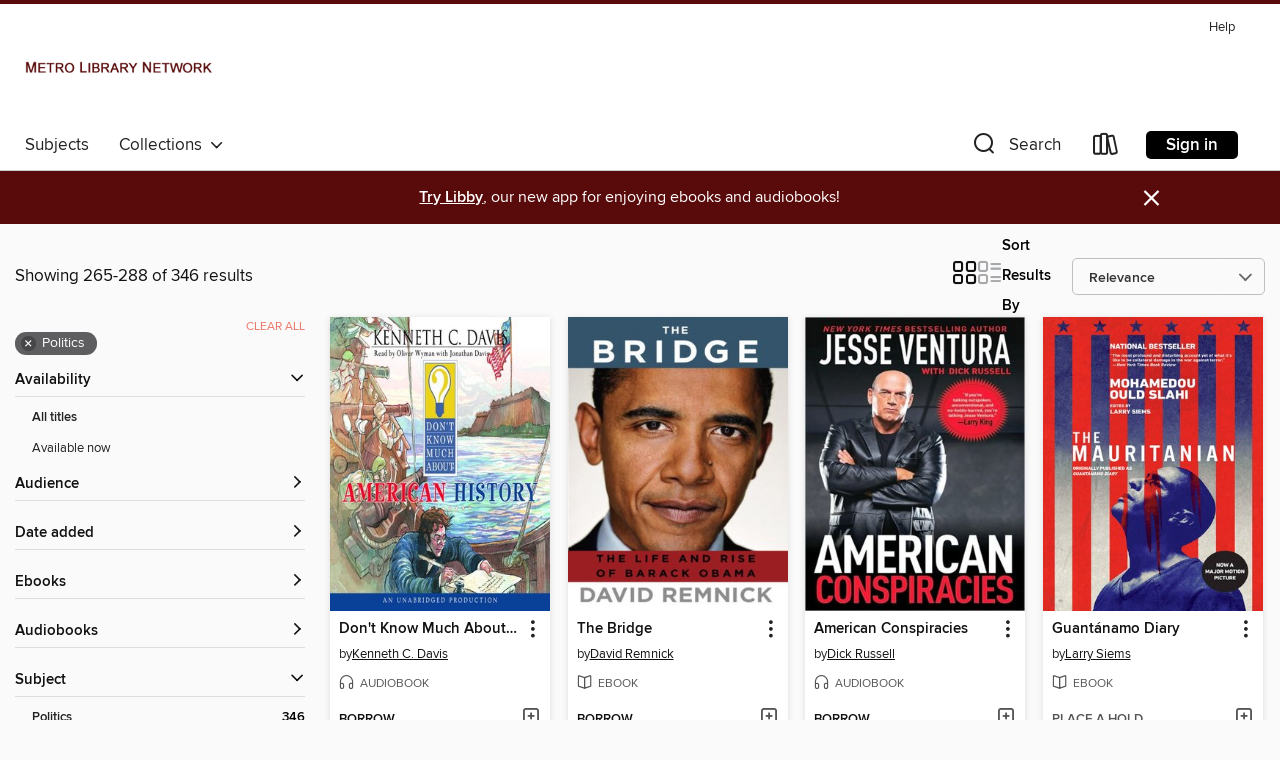

--- FILE ---
content_type: text/html; charset=utf-8
request_url: https://mln.overdrive.com/mln-cedarrapids/content/search?page=12&sortBy=relevance&subject=67
body_size: 54528
content:
<!DOCTYPE html>
<html lang="en" dir="ltr" class="no-js">
    <head>
        
    
        
    

    <meta name="twitter:title" property="og:title" content="Metro Library Network"/>
    <meta name="twitter:description" property="og:description" content="See search results in the Metro Library Network digital collection."/>
    <meta name="twitter:image" property="og:image" content="https://thunder.cdn.overdrive.com/logos/crushed/1475.png?1"/>
    <meta property="og:url" content="/mln-cedarrapids/content/search?page=12&amp;sortBy=relevance&amp;subject=67"/>
    <meta name="twitter:card" content="summary" />
    <meta property="og:site_name" content="Metro Library Network" />
    <meta name="twitter:site" content="@OverDriveLibs" />
    <meta property="og:locale" content="en" />
    <meta name="description" content="See search results in the Metro Library Network digital collection." />

        <meta http-equiv="X-UA-Compatible" content="IE=edge,chrome=1">
<meta name="viewport" content="width=device-width, initial-scale=1.0 user-scalable=1">





    
        
        
            
        

        <title>Politics - Metro Library Network - OverDrive</title>
    


<link rel='shortcut icon' type='image/x-icon' href='https://lightning.od-cdn.com/static/img/favicon.bb86d660d3929b5c0c65389d6a8e8aba.ico' />


    
        <meta name="twitter:title" property="og:title" content="Metro Library Network"/>
        <meta name="twitter:description" property="og:description" content="Browse, borrow, and enjoy titles from the Metro Library Network digital collection."/>
        <meta name="twitter:image" property="og:image" content="https://thunder.cdn.overdrive.com/logos/crushed/1475.png?1"/>
        <meta property="og:url" content="/mln-cedarrapids/content/search?page=12&amp;sortBy=relevance&amp;subject=67"/>
        <meta name="twitter:card" content="summary" />
        <meta property="og:site_name" content="Metro Library Network" />
        <meta name="twitter:site" content="@OverDriveLibs" />
        <meta property="og:locale" content="en" />
        
    
<!-- iOS smart app banner -->
    <meta name="apple-itunes-app" content="app-id=1076402606" />
    <!-- Google Play app banner -->
    <link rel="manifest" href="https://lightning.od-cdn.com/static/manifest.ed71e3d923d287cd1dce64ae0d3cc8b8.json">
    <meta name="google-play-app" content="app-id=com.overdrive.mobile.android.libby" />
    <!-- Windows Store app banner -->
    <meta name="msApplication-ID" content="2FA138F6.LibbybyOverDrive" />
    <meta name="msApplication-PackageFamilyName" content="2FA138F6.LibbybyOverDrive_daecb9042jmvt" />


        <link rel="stylesheet" type="text/css" href="https://lightning.od-cdn.com/static/vendor.bundle.min.5eabf64aeb625aca9acda7ccc8bb0256.css" onerror="cdnError(this)" />
        <link rel="stylesheet" type="text/css" href="https://lightning.od-cdn.com/static/app.bundle.min.4745c796acbdf898c17680b64a0334c9.css" onerror="cdnError(this)" />
        <link rel='shortcut icon' type='image/x-icon' href='https://lightning.od-cdn.com/static/img/favicon.bb86d660d3929b5c0c65389d6a8e8aba.ico' />

        
    <link rel="stylesheet" type="text/css" href="https://lightning.od-cdn.com/static/faceted-media.min.4cf2f9699e20c37ba2839a67bcf88d4d.css" />


        

<link rel="stylesheet" type="text/css" href="/assets/v3/css/45b2cd3100fbdebbdb6e3d5fa7e06ec7/colors.css?primary=%2352687d&primaryR=82&primaryG=104&primaryB=125&primaryFontColor=%23fff&secondary=%23590a0a&secondaryR=89&secondaryG=10&secondaryB=10&secondaryFontColor=%23fff&bannerIsSecondaryColor=false&defaultColor=%23222">

        <script>
    window.OverDrive = window.OverDrive || {};
    window.OverDrive.colors = {};
    window.OverDrive.colors.primary = "#52687d";
    window.OverDrive.colors.secondary = "#590a0a";
    window.OverDrive.tenant = 299;
    window.OverDrive.libraryName = "Metro Library Network";
    window.OverDrive.advantageKey = "mln-cedarrapids";
    window.OverDrive.libraryKey = "mln-cedarrapids";
    window.OverDrive.accountIds = [-1,230];
    window.OverDrive.parentAccountKey = "mln";
    window.OverDrive.allFeatures = "";
    window.OverDrive.libraryConfigurations = {"autocomplete":{"enabled":true},"content-holds":{"enabled":true},"getACard":{"enabled":false},"backToMainCollectionLink":{"enabled":true},"promoteLibby":{"enabled":true},"switchToLibby":{"enabled":true},"disableOdAppAccess":{"enabled":true},"bannerIsSecondaryColor":{"enabled":false},"lexileScores":{"enabled":true},"atosLevels":{"enabled":true},"gradeLevels":{"enabled":true},"interestLevels":{"enabled":true},"readingHistory":{"enabled":true},"reciprocalLending":{"enabled":true},"OzoneAuthentication":{"enabled":true},"Notifications":{"enabled":true},"kindleFooter":{"enabled":true},"kindleNav":{"enabled":true},"kindleLoanFormatLimit":{"enabled":true},"kindleSearchOffer":{"enabled":true},"kindleLoanOffer":{"enabled":true},"sampleOnlyMode":{},"luckyDayMenuLink":{"enabled":true},"disableWishlist":{"enabled":false},"simplifiedNavigationBar":{"enabled":false},"geo-idc":{"enabled":false},"libby-footer-promo":{"enabled":false}};
    window.OverDrive.mediaItems = {"138721":{"reserveId":"2869c864-0071-45a1-9e10-16685d0b1c22","subjects":[{"id":"7","name":"Biography & Autobiography"},{"id":"36","name":"History"},{"id":"45","name":"Juvenile Nonfiction"},{"id":"67","name":"Politics"}],"bisacCodes":["JNF007070","JNF025170","JNF043000"],"bisac":[{"code":"JNF007070","description":"Juvenile Nonfiction / Biography & Autobiography / Political"},{"code":"JNF025170","description":"Juvenile Nonfiction / History / United States / General"},{"code":"JNF043000","description":"Juvenile Nonfiction / Social Science / Politics & Government"}],"levels":[{"value":"8.8","id":"atos","name":"ATOS"},{"value":"4-8(MG)","id":"interest-level","name":"Interest Level"},{"low":"700","high":"800","value":"7-8","id":"reading-level","name":"Reading Level"}],"creators":[{"id":429351,"name":"Kenneth C. Davis","role":"Author","sortName":"Davis, Kenneth C."},{"id":59768,"name":"Oliver Wyman","role":"Narrator","sortName":"Wyman, Oliver"}],"languages":[{"id":"en","name":"English"}],"imprint":{"id":"9876","name":"Listening Library"},"isBundledChild":false,"ratings":{"maturityLevel":{"id":"juvenile","name":"Juvenile"},"naughtyScore":{"id":"Juvenile","name":"Juvenile"}},"constraints":{"isDisneyEulaRequired":false},"reviewCounts":{"premium":3,"publisherSupplier":0},"isAvailable":true,"isPreReleaseTitle":false,"estimatedReleaseDate":"2007-10-30T04:00:00Z","sample":{"href":"https://samples.overdrive.com/?crid=2869C864-0071-45A1-9E10-16685D0B1C22&.epub-sample.overdrive.com"},"publisher":{"id":"1686","name":"Books on Tape"},"series":"Don't Know Much About","description":"Was Columbus the first European in the Americas? <br>What sport became more popular after the Civil War? <br>Were the Little Rock Nine a rock-and-roll band? <br>As bestselling author Kenneth C. Davis knows, history can be fun, fascinating, and...","availableCopies":1,"ownedCopies":1,"luckyDayAvailableCopies":0,"luckyDayOwnedCopies":0,"holdsCount":0,"holdsRatio":0,"estimatedWaitDays":14,"isFastlane":false,"availabilityType":"normal","isRecommendableToLibrary":true,"isOwned":true,"isHoldable":true,"isAdvantageFiltered":false,"visitorEligible":false,"juvenileEligible":false,"youngAdultEligible":false,"contentAccessLevels":0,"classifications":{},"type":{"id":"audiobook","name":"Audiobook"},"covers":{"cover150Wide":{"href":"https://img3.od-cdn.com/ImageType-150/1191-1/286/9C8/64/{2869C864-0071-45A1-9E10-16685D0B1C22}Img150.jpg","height":200,"width":150,"primaryColor":{"hex":"#A2C4AC","rgb":{"red":162,"green":196,"blue":172}},"isPlaceholderImage":false},"cover300Wide":{"href":"https://img3.od-cdn.com/ImageType-400/1191-1/286/9C8/64/{2869C864-0071-45A1-9E10-16685D0B1C22}Img400.jpg","height":400,"width":300,"primaryColor":{"hex":"#95B699","rgb":{"red":149,"green":182,"blue":153}},"isPlaceholderImage":false},"cover510Wide":{"href":"https://img2.od-cdn.com/ImageType-100/1191-1/{2869C864-0071-45A1-9E10-16685D0B1C22}Img100.jpg","height":680,"width":510,"primaryColor":{"hex":"#A1BBA0","rgb":{"red":161,"green":187,"blue":160}},"isPlaceholderImage":false}},"id":"138721","firstCreatorName":"Kenneth C. Davis","firstCreatorId":429351,"firstCreatorSortName":"Davis, Kenneth C.","title":"Don't Know Much About American History","sortTitle":"Dont Know Much About American History","starRating":3.7,"starRatingCount":107,"edition":"Unabridged","publishDate":"2007-10-30T00:00:00Z","publishDateText":"10/30/2007","formats":[{"identifiers":[{"type":"ISBN","value":"9780807216279"},{"type":"8","value":"penguinrandomhouse_audio#9780807216279"},{"type":"LibraryISBN","value":"9780739361344"}],"rights":[],"fileSize":209197764,"onSaleDateUtc":"2007-10-30T04:00:00+00:00","duration":"07:15:49","hasAudioSynchronizedText":false,"isBundleParent":false,"isbn":"9780739361344","bundledContent":[],"sample":{"href":"https://samples.overdrive.com/?crid=2869C864-0071-45A1-9E10-16685D0B1C22&.epub-sample.overdrive.com"},"fulfillmentType":"bifocal","id":"audiobook-overdrive","name":"OverDrive Listen audiobook"},{"identifiers":[{"type":"ISBN","value":"9780807216279"},{"type":"8","value":"penguinrandomhouse_audio#9780807216279"},{"type":"LibraryISBN","value":"9780739361344"}],"rights":[],"fileSize":209664708,"onSaleDateUtc":"2007-10-30T04:00:00+00:00","partCount":6,"duration":"07:15:46","hasAudioSynchronizedText":false,"isBundleParent":false,"isbn":"9780739361344","bundledContent":[],"sample":{"href":"https://excerpts.cdn.overdrive.com/FormatType-425/1191-1/138721-DontKnowMuchAboutAmericanHistory.mp3"},"fulfillmentType":"odm","id":"audiobook-mp3","name":"MP3 audiobook"}],"publisherAccount":{"id":"2792","name":"Books on Tape"},"detailedSeries":{"seriesId":788692,"seriesName":"Don't Know Much About","rank":8}},"284399":{"reserveId":"b14b45e2-ef0f-4dc6-ad2f-98c639853fcc","subjects":[{"id":"7","name":"Biography & Autobiography"},{"id":"67","name":"Politics"},{"id":"111","name":"Nonfiction"}],"bisacCodes":["BIO026000"],"bisac":[{"code":"BIO026000","description":"BIOGRAPHY & AUTOBIOGRAPHY / Memoirs"}],"levels":[],"creators":[{"id":271231,"name":"Sarah Palin","role":"Author","sortName":"Palin, Sarah"},{"id":271231,"name":"Sarah Palin","role":"Narrator","sortName":"Palin, Sarah"}],"languages":[{"id":"en","name":"English"}],"imprint":{"id":"195219","name":"Harper"},"isBundledChild":false,"ratings":{"maturityLevel":{"id":"generalcontent","name":"General content"},"naughtyScore":{"id":"GeneralContent","name":"General content"}},"constraints":{"isDisneyEulaRequired":false},"reviewCounts":{"premium":1,"publisherSupplier":0},"isAvailable":true,"isPreReleaseTitle":false,"estimatedReleaseDate":"2009-11-24T05:00:00Z","sample":{"href":"https://samples.overdrive.com/?crid=B14B45E2-EF0F-4DC6-AD2F-98C639853FCC&.epub-sample.overdrive.com"},"publisher":{"id":"582","name":"HarperCollins"},"subtitle":"An American Life","description":"<p>Going Rogue is the #1 New York Times bestselling memoir from Sarah Palin, one of America's most beloved and controversial political figures. Now with new material, Going Rogue offers plain talk from a true American original about her life, her...","availableCopies":1,"ownedCopies":1,"luckyDayAvailableCopies":0,"luckyDayOwnedCopies":0,"holdsCount":0,"holdsRatio":0,"estimatedWaitDays":14,"isFastlane":false,"availabilityType":"normal","isRecommendableToLibrary":true,"isOwned":true,"isHoldable":true,"isAdvantageFiltered":false,"visitorEligible":false,"juvenileEligible":false,"youngAdultEligible":false,"contentAccessLevels":0,"classifications":{},"type":{"id":"audiobook","name":"Audiobook"},"covers":{"cover150Wide":{"href":"https://img3.od-cdn.com/ImageType-150/0293-1/B14/B45/E2/{B14B45E2-EF0F-4DC6-AD2F-98C639853FCC}Img150.jpg","height":200,"width":150,"primaryColor":{"hex":"#66959B","rgb":{"red":102,"green":149,"blue":155}},"isPlaceholderImage":false},"cover300Wide":{"href":"https://img3.od-cdn.com/ImageType-400/0293-1/B14/B45/E2/{B14B45E2-EF0F-4DC6-AD2F-98C639853FCC}Img400.jpg","height":400,"width":300,"primaryColor":{"hex":"#639499","rgb":{"red":99,"green":148,"blue":153}},"isPlaceholderImage":false},"cover510Wide":{"href":"https://img2.od-cdn.com/ImageType-100/0293-1/{B14B45E2-EF0F-4DC6-AD2F-98C639853FCC}Img100.jpg","height":680,"width":510,"primaryColor":{"hex":"#61919D","rgb":{"red":97,"green":145,"blue":157}},"isPlaceholderImage":false}},"id":"284399","firstCreatorName":"Sarah Palin","firstCreatorId":271231,"firstCreatorSortName":"Palin, Sarah","title":"Going Rogue","sortTitle":"Going Rogue An American Life","starRating":2.8,"starRatingCount":588,"edition":"Abridged","publishDate":"2009-11-24T00:00:00Z","publishDateText":"11/24/2009","formats":[{"identifiers":[{"type":"ISBN","value":"9780061990748"}],"rights":[],"fileSize":207209322,"onSaleDateUtc":"2009-11-24T05:00:00+00:00","duration":"07:11:41","hasAudioSynchronizedText":false,"isBundleParent":false,"isbn":"9780061990748","bundledContent":[],"sample":{"href":"https://samples.overdrive.com/?crid=B14B45E2-EF0F-4DC6-AD2F-98C639853FCC&.epub-sample.overdrive.com"},"fulfillmentType":"bifocal","id":"audiobook-overdrive","name":"OverDrive Listen audiobook"},{"identifiers":[{"type":"ISBN","value":"9780061990748"}],"rights":[],"fileSize":207488102,"onSaleDateUtc":"2009-11-24T05:00:00+00:00","partCount":6,"duration":"07:11:41","hasAudioSynchronizedText":false,"isBundleParent":false,"isbn":"9780061990748","bundledContent":[],"sample":{"href":"https://excerpts.cdn.overdrive.com/FormatType-425/0293-1/284399-GoingRogue.mp3"},"fulfillmentType":"odm","id":"audiobook-mp3","name":"MP3 audiobook"}],"publisherAccount":{"id":"436","name":"HarperCollins Publishers Inc."}},"291470":{"reserveId":"5a4adc3c-9dce-4999-8c5f-5cc6080fc28b","subjects":[{"id":"7","name":"Biography & Autobiography"},{"id":"67","name":"Politics"},{"id":"111","name":"Nonfiction"}],"bisacCodes":["BIO010000","POL040000"],"bisac":[{"code":"BIO010000","description":"Biography & Autobiography / Political"},{"code":"POL040000","description":"Political Science / American Government / General"}],"levels":[],"creators":[{"id":271231,"name":"Sarah Palin","role":"Author","sortName":"Palin, Sarah"}],"languages":[{"id":"en","name":"English"}],"imprint":{"id":"172188","name":"HarperCollins e-books"},"isBundledChild":false,"ratings":{"maturityLevel":{"id":"generalcontent","name":"General content"},"naughtyScore":{"id":"GeneralContent","name":"General content"}},"constraints":{"isDisneyEulaRequired":false},"reviewCounts":{"premium":0,"publisherSupplier":1},"isAvailable":true,"isPreReleaseTitle":false,"estimatedReleaseDate":"2009-12-05T05:00:00Z","sample":{"href":"https://samples.overdrive.com/?crid=5A4ADC3C-9DCE-4999-8C5F-5CC6080FC28B&.epub-sample.overdrive.com"},"publisher":{"id":"535025","name":"HarperCollins e-books"},"subtitle":"An American Life","description":"The #1 New York Times–bestselling memoir from one of America's most beloved and controversial political figures—now with new material.\nOn September two, 2008 Alaska Governor Sarah Palin gave a speech at the Republican National Convention that...","availableCopies":1,"ownedCopies":1,"luckyDayAvailableCopies":0,"luckyDayOwnedCopies":0,"holdsCount":0,"holdsRatio":0,"estimatedWaitDays":14,"isFastlane":false,"availabilityType":"normal","isRecommendableToLibrary":true,"isOwned":true,"isHoldable":true,"isAdvantageFiltered":false,"visitorEligible":false,"juvenileEligible":false,"youngAdultEligible":false,"contentAccessLevels":0,"classifications":{},"type":{"id":"ebook","name":"eBook"},"covers":{"cover150Wide":{"href":"https://img3.od-cdn.com/ImageType-150/2363-1/{5A4ADC3C-9DCE-4999-8C5F-5CC6080FC28B}IMG150.JPG","height":200,"width":150,"primaryColor":{"hex":"#6C7F86","rgb":{"red":108,"green":127,"blue":134}},"isPlaceholderImage":false},"cover300Wide":{"href":"https://img3.od-cdn.com/ImageType-400/2363-1/{5A4ADC3C-9DCE-4999-8C5F-5CC6080FC28B}IMG400.JPG","height":400,"width":300,"primaryColor":{"hex":"#757F8B","rgb":{"red":117,"green":127,"blue":139}},"isPlaceholderImage":false},"cover510Wide":{"href":"https://img1.od-cdn.com/ImageType-100/2363-1/{5A4ADC3C-9DCE-4999-8C5F-5CC6080FC28B}IMG100.JPG","height":680,"width":510,"primaryColor":{"hex":"#5D666F","rgb":{"red":93,"green":102,"blue":111}},"isPlaceholderImage":false}},"id":"291470","firstCreatorName":"Sarah Palin","firstCreatorId":271231,"firstCreatorSortName":"Palin, Sarah","title":"Going Rogue","sortTitle":"Going Rogue An American Life","starRating":2.7,"starRatingCount":663,"publishDate":"2009-12-05T00:00:00Z","publishDateText":"12/05/2009","formats":[{"identifiers":[{"type":"ASIN","value":"B002ZW5UH4"}],"rights":[],"onSaleDateUtc":"2009-12-05T05:00:00+00:00","hasAudioSynchronizedText":false,"isBundleParent":false,"bundledContent":[],"fulfillmentType":"kindle","id":"ebook-kindle","name":"Kindle Book"},{"identifiers":[{"type":"ISBN","value":"9780061991110"}],"rights":[],"onSaleDateUtc":"2009-12-05T05:00:00+00:00","hasAudioSynchronizedText":false,"isBundleParent":false,"isbn":"9780061991110","bundledContent":[],"sample":{"href":"https://samples.overdrive.com/?crid=5A4ADC3C-9DCE-4999-8C5F-5CC6080FC28B&.epub-sample.overdrive.com"},"fulfillmentType":"bifocal","id":"ebook-overdrive","name":"OverDrive Read"},{"identifiers":[{"type":"ISBN","value":"9780061991110"}],"rights":[],"fileSize":2108366,"onSaleDateUtc":"2009-12-05T05:00:00+00:00","hasAudioSynchronizedText":false,"isBundleParent":false,"isbn":"9780061991110","bundledContent":[],"sample":{"href":"https://excerpts.cdn.overdrive.com/FormatType-410/0293-1/5A4/ADC/3C/GoingRogue.epub"},"fulfillmentType":"epub","accessibilityStatements":{"waysOfReading":["NoInfoForModifiableDisplay","SomeNonVisualReadingSupport"],"conformance":["NoInfoForStandards"],"navigation":[],"richContent":[],"hazards":["HazardsUnknown"],"legalConsiderations":[],"additionalInformation":[]},"id":"ebook-epub-adobe","name":"EPUB eBook"},{"identifiers":[{"type":"KoboBookID","value":"e1f43893-8a55-3126-a2b3-069458552123"}],"rights":[],"onSaleDateUtc":"2009-12-05T05:00:00+00:00","hasAudioSynchronizedText":false,"isBundleParent":false,"bundledContent":[],"fulfillmentType":"kobo","id":"ebook-kobo","name":"Kobo eBook"}],"publisherAccount":{"id":"6171","name":"Open Road Integrated Media"}},"304664":{"reserveId":"49cd3266-7ed2-4b80-9a2b-2ccf0c2af9aa","subjects":[{"id":"67","name":"Politics"},{"id":"111","name":"Nonfiction"}],"bisacCodes":["POL008000","POL016000","POL046000"],"bisac":[{"code":"POL008000","description":"Political Science / Political Process / Campaigns & Elections"},{"code":"POL016000","description":"Political Science / Political Process / General"},{"code":"POL046000","description":"Political Science / Commentary & Opinion"}],"levels":[],"creators":[{"id":554447,"name":"John Heilemann","role":"Author","sortName":"Heilemann, John"},{"id":538079,"name":"Mark Halperin","role":"Author","sortName":"Halperin, Mark"},{"id":10519,"name":"Dennis Boutsikaris","role":"Narrator","sortName":"Boutsikaris, Dennis"}],"languages":[{"id":"en","name":"English"}],"imprint":{"id":"195219","name":"Harper"},"isBundledChild":false,"ratings":{"maturityLevel":{"id":"generalcontent","name":"General content"},"naughtyScore":{"id":"GeneralContent","name":"General content"}},"constraints":{"isDisneyEulaRequired":false},"reviewCounts":{"premium":1,"publisherSupplier":0},"awards":[{"id":75,"description":"Audie Award Nominee","source":"Audio Publishers Association"}],"isAvailable":true,"isPreReleaseTitle":false,"estimatedReleaseDate":"2010-01-11T05:00:00Z","sample":{"href":"https://samples.overdrive.com/?crid=49cd3266-7ed2-4b80-9a2b-2ccf0c2af9aa&.epub-sample.overdrive.com"},"publisher":{"id":"582","name":"HarperCollins"},"subtitle":"Obama and the Clintons, McCain and Palin, and the Race of a Lifetime","description":"<p>\"It's one of the best books on politics of any kind I've read. For entertainment value, I put it up there with Catch 22.\" &#8212;The Financial Times</p><p> </p><p>\"It transports you to a parallel universe in which everything in the National...","availableCopies":1,"ownedCopies":1,"luckyDayAvailableCopies":0,"luckyDayOwnedCopies":0,"holdsCount":0,"holdsRatio":0,"estimatedWaitDays":14,"isFastlane":false,"availabilityType":"normal","isRecommendableToLibrary":true,"isOwned":true,"isHoldable":true,"isAdvantageFiltered":false,"visitorEligible":false,"juvenileEligible":false,"youngAdultEligible":false,"contentAccessLevels":0,"classifications":{},"type":{"id":"audiobook","name":"Audiobook"},"covers":{"cover150Wide":{"href":"https://img1.od-cdn.com/ImageType-150/0293-1/49C/D32/66/{49CD3266-7ED2-4B80-9A2B-2CCF0C2AF9AA}Img150.jpg","height":200,"width":150,"primaryColor":{"hex":"#FFFEFD","rgb":{"red":255,"green":254,"blue":253}},"isPlaceholderImage":false},"cover300Wide":{"href":"https://img3.od-cdn.com/ImageType-400/0293-1/49C/D32/66/{49CD3266-7ED2-4B80-9A2B-2CCF0C2AF9AA}Img400.jpg","height":400,"width":300,"primaryColor":{"hex":"#F9FFFB","rgb":{"red":249,"green":255,"blue":251}},"isPlaceholderImage":false},"cover510Wide":{"href":"https://img2.od-cdn.com/ImageType-100/0293-1/{49CD3266-7ED2-4B80-9A2B-2CCF0C2AF9AA}Img100.jpg","height":680,"width":510,"primaryColor":{"hex":"#FFFFFF","rgb":{"red":255,"green":255,"blue":255}},"isPlaceholderImage":false}},"id":"304664","firstCreatorName":"John Heilemann","firstCreatorId":554447,"firstCreatorSortName":"Heilemann, John","title":"Game Change","sortTitle":"Game Change Obama and the Clintons McCain and Palin and the Race of a Lifetime","starRating":4,"starRatingCount":323,"edition":"Unabridged","publishDate":"2010-01-11T00:00:00Z","publishDateText":"01/11/2010","formats":[{"identifiers":[{"type":"ISBN","value":"9780061953736"},{"type":"8","value":"harpercollins_audio#9780061953736"}],"rights":[],"fileSize":424478088,"onSaleDateUtc":"2010-01-11T05:00:00+00:00","duration":"14:44:19","hasAudioSynchronizedText":false,"isBundleParent":false,"isbn":"9780061953736","bundledContent":[],"sample":{"href":"https://samples.overdrive.com/?crid=49cd3266-7ed2-4b80-9a2b-2ccf0c2af9aa&.epub-sample.overdrive.com"},"fulfillmentType":"bifocal","id":"audiobook-overdrive","name":"OverDrive Listen audiobook"},{"identifiers":[{"type":"ISBN","value":"9780061953736"},{"type":"8","value":"harpercollins_audio#9780061953736"}],"rights":[],"fileSize":424535910,"onSaleDateUtc":"2010-01-11T05:00:00+00:00","partCount":16,"duration":"14:54:20","hasAudioSynchronizedText":false,"isBundleParent":false,"isbn":"9780061953736","bundledContent":[],"sample":{"href":"https://excerpts.cdn.overdrive.com/FormatType-425/0293-1/304664-GameChange.mp3"},"fulfillmentType":"odm","id":"audiobook-mp3","name":"MP3 audiobook"}],"publisherAccount":{"id":"436","name":"HarperCollins Publishers Inc."}},"315843":{"reserveId":"c21a618b-2a73-4a47-a0bc-a05e84496b12","subjects":[{"id":"36","name":"History"},{"id":"67","name":"Politics"},{"id":"111","name":"Nonfiction"}],"bisacCodes":["HIS036000","POL000000","POL010000"],"bisac":[{"code":"HIS036000","description":"History / United States / General"},{"code":"POL000000","description":"Political Science / General"},{"code":"POL010000","description":"Political Science / History & Theory"}],"levels":[],"creators":[{"id":29925,"name":"Dick Russell","role":"Author","sortName":"Russell, Dick"},{"id":559444,"name":"Jesse Ventura","role":"Author","sortName":"Ventura, Jesse"},{"id":538421,"name":"George K. Wilson","role":"Narrator","sortName":"Wilson, George K."}],"languages":[{"id":"en","name":"English"}],"imprint":{"id":"185095","name":"Tantor Media"},"isBundledChild":false,"ratings":{"maturityLevel":{"id":"generalcontent","name":"General content"},"naughtyScore":{"id":"GeneralContent","name":"General content"}},"constraints":{"isDisneyEulaRequired":false},"reviewCounts":{"premium":0,"publisherSupplier":0},"isAvailable":true,"isPreReleaseTitle":false,"estimatedReleaseDate":"2010-03-23T04:00:00Z","sample":{"href":"https://samples.overdrive.com/?crid=C21A618B-2A73-4A47-A0BC-A05E84496B12&.epub-sample.overdrive.com"},"publisher":{"id":"422389","name":"Tantor Media, Inc"},"subtitle":"Lies, Lies, and More Dirty Lies That the Government Tells Us","description":"In this explosive account of wrongful acts and ongoing cover-ups, Jesse Ventura takes a systematic look at the wide gap between what the American government knows and what it reveals to the American people. For too long, we the people have sat by...","availableCopies":1,"ownedCopies":1,"luckyDayAvailableCopies":0,"luckyDayOwnedCopies":0,"holdsCount":0,"holdsRatio":0,"estimatedWaitDays":14,"isFastlane":false,"availabilityType":"normal","isRecommendableToLibrary":true,"isOwned":true,"isHoldable":true,"isAdvantageFiltered":false,"visitorEligible":false,"juvenileEligible":false,"youngAdultEligible":false,"contentAccessLevels":0,"classifications":{},"type":{"id":"audiobook","name":"Audiobook"},"covers":{"cover150Wide":{"href":"https://img1.od-cdn.com/ImageType-150/1219-1/C21/A61/8B/{C21A618B-2A73-4A47-A0BC-A05E84496B12}Img150.jpg","height":200,"width":150,"primaryColor":{"hex":"#040300","rgb":{"red":4,"green":3,"blue":0}},"isPlaceholderImage":false},"cover300Wide":{"href":"https://img3.od-cdn.com/ImageType-400/1219-1/C21/A61/8B/{C21A618B-2A73-4A47-A0BC-A05E84496B12}Img400.jpg","height":400,"width":300,"primaryColor":{"hex":"#0D0F0E","rgb":{"red":13,"green":15,"blue":14}},"isPlaceholderImage":false},"cover510Wide":{"href":"https://img2.od-cdn.com/ImageType-100/1219-1/{C21A618B-2A73-4A47-A0BC-A05E84496B12}Img100.jpg","height":680,"width":510,"primaryColor":{"hex":"#545655","rgb":{"red":84,"green":86,"blue":85}},"isPlaceholderImage":false}},"id":"315843","firstCreatorName":"Dick Russell","firstCreatorId":29925,"firstCreatorSortName":"Russell, Dick","title":"American Conspiracies","sortTitle":"American Conspiracies Lies Lies and More Dirty Lies That the Government Tells Us","starRating":3.2,"starRatingCount":342,"edition":"Unabridged","publishDate":"2010-03-23T00:00:00Z","publishDateText":"03/23/2010","formats":[{"identifiers":[{"type":"ISBN","value":"9781400186662"},{"type":"8","value":"tantor_audio#9781400186662"},{"type":"LibraryISBN","value":"9781400196661"}],"rights":[],"fileSize":295377394,"onSaleDateUtc":"2010-03-23T04:00:00+00:00","duration":"10:15:22","hasAudioSynchronizedText":false,"isBundleParent":false,"isbn":"9781400196661","bundledContent":[],"sample":{"href":"https://samples.overdrive.com/?crid=C21A618B-2A73-4A47-A0BC-A05E84496B12&.epub-sample.overdrive.com"},"fulfillmentType":"bifocal","id":"audiobook-overdrive","name":"OverDrive Listen audiobook"},{"identifiers":[{"type":"ISBN","value":"9781400186662"},{"type":"8","value":"tantor_audio#9781400186662"},{"type":"LibraryISBN","value":"9781400196661"}],"rights":[],"fileSize":295898352,"onSaleDateUtc":"2010-03-23T04:00:00+00:00","partCount":10,"duration":"10:15:22","hasAudioSynchronizedText":false,"isBundleParent":false,"isbn":"9781400196661","bundledContent":[],"sample":{"href":"https://excerpts.cdn.overdrive.com/FormatType-425/1219-1/315843-AmericanConspiracies.mp3"},"fulfillmentType":"odm","id":"audiobook-mp3","name":"MP3 audiobook"}],"publisherAccount":{"id":"2858","name":"Tantor Media, Inc"}},"327669":{"reserveId":"a43f3999-8237-461c-83fe-1f70589bd3f4","subjects":[{"id":"7","name":"Biography & Autobiography"},{"id":"67","name":"Politics"},{"id":"111","name":"Nonfiction"}],"bisacCodes":["BIO010000","BIO011000","POL016000"],"bisac":[{"code":"BIO010000","description":"Biography & Autobiography / Political"},{"code":"BIO011000","description":"Biography & Autobiography / Presidents & Heads of State"},{"code":"POL016000","description":"Political Science / Political Process / General"}],"levels":[{"value":"9.7","id":"atos","name":"ATOS"},{"value":"9-12(UG)","id":"interest-level","name":"Interest Level"},{"low":"800","high":"900","value":"8-9","id":"reading-level","name":"Reading Level"}],"creators":[{"id":428983,"name":"David Remnick","role":"Author","sortName":"Remnick, David"}],"languages":[{"id":"en","name":"English"}],"imprint":{"id":"2798","name":"Vintage"},"isBundledChild":false,"ratings":{"maturityLevel":{"id":"generalcontent","name":"General content"},"naughtyScore":{"id":"GeneralContent","name":"General content"}},"constraints":{"isDisneyEulaRequired":false},"reviewCounts":{"premium":3,"publisherSupplier":1},"isAvailable":true,"isPreReleaseTitle":false,"estimatedReleaseDate":"2010-04-06T04:00:00Z","sample":{"href":"https://samples.overdrive.com/?crid=A43F3999-8237-461C-83FE-1F70589BD3F4&.epub-sample.overdrive.com"},"publisher":{"id":"2440","name":"Knopf Doubleday Publishing Group"},"subtitle":"The Life and Rise of Barack Obama","description":"<p><b>National Bestseller</b><br>In this nuanced and complex portrait of Barack Obama, Pulitzer Prize-winner David Remnick offers a thorough, intricate, and riveting account of the unique experiences that shaped our nation&rsquo;s first African...","availableCopies":1,"ownedCopies":1,"luckyDayAvailableCopies":0,"luckyDayOwnedCopies":0,"holdsCount":0,"holdsRatio":0,"estimatedWaitDays":14,"isFastlane":false,"availabilityType":"normal","isRecommendableToLibrary":true,"isOwned":true,"isHoldable":true,"isAdvantageFiltered":false,"visitorEligible":false,"juvenileEligible":false,"youngAdultEligible":false,"contentAccessLevels":0,"classifications":{},"type":{"id":"ebook","name":"eBook"},"covers":{"cover150Wide":{"href":"https://img2.od-cdn.com/ImageType-150/0111-1/A43/F39/99/{A43F3999-8237-461C-83FE-1F70589BD3F4}Img150.jpg","height":200,"width":150,"primaryColor":{"hex":"#34546B","rgb":{"red":52,"green":84,"blue":107}},"isPlaceholderImage":false},"cover300Wide":{"href":"https://img2.od-cdn.com/ImageType-400/0111-1/A43/F39/99/{A43F3999-8237-461C-83FE-1F70589BD3F4}Img400.jpg","height":400,"width":300,"primaryColor":{"hex":"#34546B","rgb":{"red":52,"green":84,"blue":107}},"isPlaceholderImage":false},"cover510Wide":{"href":"https://img2.od-cdn.com/ImageType-100/0111-1/{A43F3999-8237-461C-83FE-1F70589BD3F4}Img100.jpg","height":680,"width":510,"primaryColor":{"hex":"#34546B","rgb":{"red":52,"green":84,"blue":107}},"isPlaceholderImage":false}},"id":"327669","firstCreatorName":"David Remnick","firstCreatorId":428983,"firstCreatorSortName":"Remnick, David","title":"The Bridge","sortTitle":"Bridge The Life and Rise of Barack Obama","starRating":2.7,"starRatingCount":167,"publishDate":"2010-04-06T00:00:00Z","publishDateText":"04/06/2010","formats":[{"identifiers":[{"type":"PublisherCatalogNumber","value":"140330"},{"type":"ASIN","value":"B003AUTEJA"}],"rights":[],"onSaleDateUtc":"2010-04-06T04:00:00+00:00","hasAudioSynchronizedText":false,"isBundleParent":false,"bundledContent":[],"fulfillmentType":"kindle","id":"ebook-kindle","name":"Kindle Book"},{"identifiers":[{"type":"ISBN","value":"9780307594709"},{"type":"PublisherCatalogNumber","value":"140330"}],"rights":[],"onSaleDateUtc":"2010-04-06T04:00:00+00:00","hasAudioSynchronizedText":false,"isBundleParent":false,"isbn":"9780307594709","bundledContent":[],"sample":{"href":"https://samples.overdrive.com/?crid=A43F3999-8237-461C-83FE-1F70589BD3F4&.epub-sample.overdrive.com"},"fulfillmentType":"bifocal","id":"ebook-overdrive","name":"OverDrive Read"},{"identifiers":[{"type":"ISBN","value":"9780307594709"},{"type":"PublisherCatalogNumber","value":"140330"}],"rights":[],"fileSize":7455849,"onSaleDateUtc":"2010-04-06T04:00:00+00:00","hasAudioSynchronizedText":false,"isBundleParent":false,"isbn":"9780307594709","bundledContent":[],"sample":{"href":"https://excerpts.cdn.overdrive.com/FormatType-410/0111-1/A43/F39/99/BridgeTheLifeandRiseofBarackObama9780307594709.epub"},"fulfillmentType":"epub","accessibilityStatements":{"waysOfReading":["ModifiableDisplay","SomeNonVisualReadingSupport"],"conformance":["NoInfoForStandards"],"navigation":["TableOfContents"],"richContent":[],"hazards":[],"legalConsiderations":[],"additionalInformation":["NonColorMeansOfConveyingInformation"],"summaryStatement":"Accessibility metadata derived programmatically based on file type."},"id":"ebook-epub-adobe","name":"EPUB eBook"},{"identifiers":[{"type":"PublisherCatalogNumber","value":"140330"},{"type":"KoboBookID","value":"d509d27f-335f-4b7d-989b-d77f62cb319e"}],"rights":[],"onSaleDateUtc":"2010-04-06T04:00:00+00:00","hasAudioSynchronizedText":false,"isBundleParent":false,"bundledContent":[],"fulfillmentType":"kobo","id":"ebook-kobo","name":"Kobo eBook"}],"publisherAccount":{"id":"221","name":"Random House, Inc."}},"432512":{"reserveId":"dbe793b2-66e6-450e-86ac-4b2bdd1614da","subjects":[{"id":"22","name":"Essays"},{"id":"64","name":"Philosophy"},{"id":"67","name":"Politics"},{"id":"111","name":"Nonfiction"}],"bisacCodes":["PHI035000","POL032000"],"bisac":[{"code":"PHI035000","description":"Philosophy / Essays"},{"code":"POL032000","description":"Political Science / Essays"}],"levels":[],"creators":[{"id":318010,"name":"Henry David Thoreau","role":"Author","sortName":"Thoreau, Henry David"}],"languages":[{"id":"en","name":"English"}],"isBundledChild":false,"ratings":{"maturityLevel":{"id":"generalcontent","name":"General content"},"naughtyScore":{"id":"GeneralContent","name":"General content"}},"constraints":{"isDisneyEulaRequired":false},"reviewCounts":{"premium":0,"publisherSupplier":0},"isAvailable":true,"isPreReleaseTitle":false,"estimatedReleaseDate":"2010-08-04T17:50:37.913Z","sample":{"href":"https://samples.overdrive.com/?crid=DBE793B2-66E6-450E-86AC-4B2BDD1614DA&.epub-sample.overdrive.com"},"publisher":{"id":"3838","name":"Project Gutenberg"},"holdsCount":0,"isFastlane":false,"availabilityType":"always","isRecommendableToLibrary":true,"isOwned":true,"isHoldable":true,"isAdvantageFiltered":false,"visitorEligible":false,"juvenileEligible":false,"youngAdultEligible":false,"contentAccessLevels":0,"classifications":{},"type":{"id":"ebook","name":"eBook"},"covers":{"cover150Wide":{"href":"https://img2.od-cdn.com/ImageType-150/2254-1/DBE/793/B2/{DBE793B2-66E6-450E-86AC-4B2BDD1614DA}Img150.jpg","height":200,"width":150,"primaryColor":{"hex":"#845B3B","rgb":{"red":132,"green":91,"blue":59}},"isPlaceholderImage":false},"cover300Wide":{"href":"https://img1.od-cdn.com/ImageType-400/2254-1/DBE/793/B2/{DBE793B2-66E6-450E-86AC-4B2BDD1614DA}Img400.jpg","height":400,"width":300,"primaryColor":{"hex":"#3A3716","rgb":{"red":58,"green":55,"blue":22}},"isPlaceholderImage":false},"cover510Wide":{"href":"https://img1.od-cdn.com/ImageType-100/2254-1/{DBE793B2-66E6-450E-86AC-4B2BDD1614DA}Img100.jpg","height":680,"width":510,"primaryColor":{"hex":"#352E11","rgb":{"red":53,"green":46,"blue":17}},"isPlaceholderImage":false}},"id":"432512","firstCreatorName":"Henry David Thoreau","firstCreatorId":318010,"firstCreatorSortName":"Thoreau, Henry David","title":"Civil Disobedience","sortTitle":"Civil Disobedience","starRating":4.2,"starRatingCount":31,"formats":[{"identifiers":[],"rights":[],"onSaleDateUtc":"2010-08-04T17:50:37.913+00:00","hasAudioSynchronizedText":false,"isBundleParent":false,"bundledContent":[],"sample":{"href":"https://samples.overdrive.com/?crid=DBE793B2-66E6-450E-86AC-4B2BDD1614DA&.epub-sample.overdrive.com"},"fulfillmentType":"bifocal","id":"ebook-overdrive","name":"OverDrive Read"}],"publisherAccount":{"id":"5851","name":"Project Gutenberg"}},"482126":{"reserveId":"795a7c86-dc62-48ad-8700-c37c452f64ce","subjects":[{"id":"7","name":"Biography & Autobiography"},{"id":"22","name":"Essays"},{"id":"67","name":"Politics"},{"id":"111","name":"Nonfiction"}],"bisacCodes":["BIO010000","POL032000","POL042020"],"bisac":[{"code":"BIO010000","description":"Biography & Autobiography / Political"},{"code":"POL032000","description":"Political Science / Essays"},{"code":"POL042020","description":"Political Science / Political Ideologies / Conservatism & Liberalism"}],"levels":[],"creators":[{"id":271231,"name":"Sarah Palin","role":"Author","sortName":"Palin, Sarah"},{"id":1842248,"name":"HarperAudio","role":"Producer","sortName":"HarperAudio"}],"languages":[{"id":"en","name":"English"}],"imprint":{"id":"10126","name":"Blackstone Audio, Inc., and Buck 50 Productions, LLC"},"isBundledChild":false,"ratings":{"maturityLevel":{"id":"generalcontent","name":"General content"},"naughtyScore":{"id":"GeneralContent","name":"General content"}},"constraints":{"isDisneyEulaRequired":false},"reviewCounts":{"premium":1,"publisherSupplier":0},"isAvailable":true,"isPreReleaseTitle":false,"estimatedReleaseDate":"2010-11-23T05:00:00Z","sample":{"href":"https://samples.overdrive.com/?crid=795A7C86-DC62-48AD-8700-C37C452F64CE&.epub-sample.overdrive.com"},"publisher":{"id":"121637","name":"Blackstone Publishing"},"subtitle":"Reflections on Family, Faith, and Flag","description":"<p>\"This is my America, from my heart, and by my heart. I give it now to my children and grandchildren, and to yours, so they will always know what it was like in America when people were free.\"</p><p>Since the publication of her bestselling...","availableCopies":1,"ownedCopies":1,"luckyDayAvailableCopies":0,"luckyDayOwnedCopies":0,"holdsCount":0,"holdsRatio":0,"estimatedWaitDays":14,"isFastlane":false,"availabilityType":"normal","isRecommendableToLibrary":true,"isOwned":true,"isHoldable":true,"isAdvantageFiltered":false,"visitorEligible":false,"juvenileEligible":false,"youngAdultEligible":false,"contentAccessLevels":0,"classifications":{},"type":{"id":"audiobook","name":"Audiobook"},"covers":{"cover150Wide":{"href":"https://img3.od-cdn.com/ImageType-150/0887-1/795/A7C/86/{795A7C86-DC62-48AD-8700-C37C452F64CE}Img150.jpg","height":200,"width":150,"primaryColor":{"hex":"#F2F2F4","rgb":{"red":242,"green":242,"blue":244}},"isPlaceholderImage":false},"cover300Wide":{"href":"https://img1.od-cdn.com/ImageType-400/0887-1/795/A7C/86/{795A7C86-DC62-48AD-8700-C37C452F64CE}Img400.jpg","height":400,"width":300,"primaryColor":{"hex":"#F2F2F4","rgb":{"red":242,"green":242,"blue":244}},"isPlaceholderImage":false},"cover510Wide":{"href":"https://img2.od-cdn.com/ImageType-100/0887-1/{795A7C86-DC62-48AD-8700-C37C452F64CE}Img100.jpg","height":680,"width":510,"primaryColor":{"hex":"#F2F2F4","rgb":{"red":242,"green":242,"blue":244}},"isPlaceholderImage":false}},"id":"482126","firstCreatorName":"Sarah Palin","firstCreatorId":271231,"firstCreatorSortName":"Palin, Sarah","title":"America by Heart","sortTitle":"America by Heart Reflections on Family Faith and Flag","starRating":2.3,"starRatingCount":473,"edition":"Unabridged","publishDate":"2010-11-23T00:00:00Z","publishDateText":"11/23/2010","formats":[{"identifiers":[{"type":"ISBN","value":"9781441782441"},{"type":"PublisherCatalogNumber","value":"9781982483678"},{"type":"LibraryISBN","value":"9781481539951"}],"rights":[],"fileSize":204291548,"onSaleDateUtc":"2010-11-23T05:00:00+00:00","duration":"07:05:36","hasAudioSynchronizedText":false,"isBundleParent":false,"isbn":"9781481539951","bundledContent":[],"sample":{"href":"https://samples.overdrive.com/?crid=795A7C86-DC62-48AD-8700-C37C452F64CE&.epub-sample.overdrive.com"},"fulfillmentType":"bifocal","id":"audiobook-overdrive","name":"OverDrive Listen audiobook"},{"identifiers":[{"type":"ISBN","value":"9781441782441"},{"type":"PublisherCatalogNumber","value":"9781982483678"},{"type":"LibraryISBN","value":"9781481539951"}],"rights":[],"fileSize":204472796,"onSaleDateUtc":"2010-11-23T05:00:00+00:00","partCount":8,"duration":"07:05:33","hasAudioSynchronizedText":false,"isBundleParent":false,"isbn":"9781481539951","bundledContent":[],"sample":{"href":"https://excerpts.cdn.overdrive.com/FormatType-425/0887-1/482126-AmericaByHeart.mp3"},"fulfillmentType":"odm","id":"audiobook-mp3","name":"MP3 audiobook"}],"publisherAccount":{"id":"1956","name":"Blackstone Audio, Inc."}},"507705":{"reserveId":"03088d59-8ce6-4898-bf7a-43a146dfa08d","subjects":[{"id":"36","name":"History"},{"id":"67","name":"Politics"},{"id":"111","name":"Nonfiction"}],"bisacCodes":["HIS036060","POL037000","POL042010"],"bisac":[{"code":"HIS036060","description":"History / United States / 20th Century"},{"code":"POL037000","description":"Political Science / Terrorism"},{"code":"POL042010","description":"Political Science / Political Ideologies / Anarchism"}],"levels":[],"creators":[{"id":633979,"name":"Scott Miller","role":"Author","sortName":"Miller, Scott"}],"languages":[{"id":"en","name":"English"}],"imprint":{"id":"819","name":"Random House"},"isBundledChild":false,"ratings":{"maturityLevel":{"id":"generalcontent","name":"General content"},"naughtyScore":{"id":"GeneralContent","name":"General content"}},"constraints":{"isDisneyEulaRequired":false},"reviewCounts":{"premium":6,"publisherSupplier":4},"isAvailable":true,"isPreReleaseTitle":false,"estimatedReleaseDate":"2011-06-14T04:00:00Z","sample":{"href":"https://samples.overdrive.com/?crid=03088D59-8CE6-4898-BF7A-43A146DFA08D&.epub-sample.overdrive.com"},"publisher":{"id":"1054","name":"Random House Publishing Group"},"subtitle":"McKinley, Terror, and Empire at the Dawn of the American Century","description":"A SWEEPING TALE OF TURN-OF-THE-CENTURY AMERICA AND THE IRRESISTIBLE FORCES THAT BROUGHT TWO MEN TOGETHER ONE FATEFUL DAY<br>&#160;<br>In 1901, as America tallied its gains from a period of unprecedented imperial expansion, an assassin&rsquo;s...","availableCopies":1,"ownedCopies":1,"luckyDayAvailableCopies":0,"luckyDayOwnedCopies":0,"holdsCount":0,"holdsRatio":0,"estimatedWaitDays":14,"isFastlane":false,"availabilityType":"normal","isRecommendableToLibrary":true,"isOwned":true,"isHoldable":true,"isAdvantageFiltered":false,"visitorEligible":false,"juvenileEligible":false,"youngAdultEligible":false,"contentAccessLevels":0,"classifications":{},"type":{"id":"ebook","name":"eBook"},"covers":{"cover150Wide":{"href":"https://img3.od-cdn.com/ImageType-150/0111-1/030/88D/59/{03088D59-8CE6-4898-BF7A-43A146DFA08D}Img150.jpg","height":200,"width":150,"primaryColor":{"hex":"#303435","rgb":{"red":48,"green":52,"blue":53}},"isPlaceholderImage":false},"cover300Wide":{"href":"https://img2.od-cdn.com/ImageType-400/0111-1/030/88D/59/{03088D59-8CE6-4898-BF7A-43A146DFA08D}Img400.jpg","height":400,"width":300,"primaryColor":{"hex":"#2E3233","rgb":{"red":46,"green":50,"blue":51}},"isPlaceholderImage":false},"cover510Wide":{"href":"https://img3.od-cdn.com/ImageType-100/0111-1/{03088D59-8CE6-4898-BF7A-43A146DFA08D}Img100.jpg","height":680,"width":510,"primaryColor":{"hex":"#2E3233","rgb":{"red":46,"green":50,"blue":51}},"isPlaceholderImage":false}},"id":"507705","firstCreatorName":"Scott Miller","firstCreatorId":633979,"firstCreatorSortName":"Miller, Scott","title":"The President and the Assassin","sortTitle":"President and the Assassin McKinley Terror and Empire at the Dawn of the American Century","starRating":4,"starRatingCount":35,"publishDate":"2011-06-14T00:00:00Z","publishDateText":"06/14/2011","formats":[{"identifiers":[{"type":"PublisherCatalogNumber","value":"114836"},{"type":"ASIN","value":"B004J4WN2Q"}],"rights":[],"onSaleDateUtc":"2011-06-14T04:00:00+00:00","hasAudioSynchronizedText":false,"isBundleParent":false,"bundledContent":[],"fulfillmentType":"kindle","id":"ebook-kindle","name":"Kindle Book"},{"identifiers":[{"type":"ISBN","value":"9780679604983"},{"type":"PublisherCatalogNumber","value":"114836"}],"rights":[],"onSaleDateUtc":"2011-06-14T04:00:00+00:00","hasAudioSynchronizedText":false,"isBundleParent":false,"isbn":"9780679604983","bundledContent":[],"sample":{"href":"https://samples.overdrive.com/?crid=03088D59-8CE6-4898-BF7A-43A146DFA08D&.epub-sample.overdrive.com"},"fulfillmentType":"bifocal","id":"ebook-overdrive","name":"OverDrive Read"},{"identifiers":[{"type":"ISBN","value":"9780679604983"},{"type":"PublisherCatalogNumber","value":"114836"}],"rights":[],"fileSize":5787734,"onSaleDateUtc":"2011-06-14T04:00:00+00:00","hasAudioSynchronizedText":false,"isBundleParent":false,"isbn":"9780679604983","bundledContent":[],"sample":{"href":"https://excerpts.cdn.overdrive.com/FormatType-410/0111-1/030/88D/59/PresidentandtheAssassinMcKinleyTerror9780679604983.epub"},"fulfillmentType":"epub","accessibilityStatements":{"waysOfReading":["ModifiableDisplay","SomeNonVisualReadingSupport"],"conformance":["NoInfoForStandards"],"navigation":["TableOfContents"],"richContent":[],"hazards":[],"legalConsiderations":[],"additionalInformation":["NonColorMeansOfConveyingInformation"],"summaryStatement":"Accessibility metadata derived programmatically based on file type."},"id":"ebook-epub-adobe","name":"EPUB eBook"},{"identifiers":[{"type":"PublisherCatalogNumber","value":"114836"},{"type":"KoboBookID","value":"c605eb17-2071-411a-82dc-df41f0f06fa0"}],"rights":[],"onSaleDateUtc":"2011-06-14T04:00:00+00:00","hasAudioSynchronizedText":false,"isBundleParent":false,"bundledContent":[],"fulfillmentType":"kobo","id":"ebook-kobo","name":"Kobo eBook"}],"publisherAccount":{"id":"221","name":"Random House, Inc."}},"543736":{"reserveId":"a1d13e78-7d76-4e0d-9ec3-ae0fc5cb5e4f","subjects":[{"id":"36","name":"History"},{"id":"67","name":"Politics"},{"id":"83","name":"Sociology"},{"id":"111","name":"Nonfiction"}],"bisacCodes":["HIS036000","POL008000","SOC052000"],"bisac":[{"code":"HIS036000","description":"History / United States / General"},{"code":"POL008000","description":"Political Science / Political Process / Campaigns & Elections"},{"code":"SOC052000","description":"Social Science / Media Studies"}],"levels":[],"creators":[{"id":139222,"name":"Jim Lehrer","role":"Author","sortName":"Lehrer, Jim"}],"languages":[{"id":"en","name":"English"}],"imprint":{"id":"819","name":"Random House"},"isBundledChild":false,"ratings":{"maturityLevel":{"id":"generalcontent","name":"General content"},"naughtyScore":{"id":"GeneralContent","name":"General content"}},"constraints":{"isDisneyEulaRequired":false},"reviewCounts":{"premium":6,"publisherSupplier":2},"isAvailable":true,"isPreReleaseTitle":false,"estimatedReleaseDate":"2011-09-13T04:00:00Z","sample":{"href":"https://samples.overdrive.com/?crid=A1D13E78-7D76-4E0D-9EC3-AE0FC5CB5E4F&.epub-sample.overdrive.com"},"publisher":{"id":"1054","name":"Random House Publishing Group"},"subtitle":"Inside the Presidential Debates","description":"<b>With an update by the author for the 2012 election</b>.<br> &#160;<br> A veteran newsman who has presided over eleven presidential and vice-presidential debates, Jim Lehrer gives readers a ringside seat for some of the epic political battles...","availableCopies":1,"ownedCopies":1,"luckyDayAvailableCopies":0,"luckyDayOwnedCopies":0,"holdsCount":0,"holdsRatio":0,"estimatedWaitDays":14,"isFastlane":false,"availabilityType":"normal","isRecommendableToLibrary":true,"isOwned":true,"isHoldable":true,"isAdvantageFiltered":false,"visitorEligible":false,"juvenileEligible":false,"youngAdultEligible":false,"contentAccessLevels":0,"classifications":{},"type":{"id":"ebook","name":"eBook"},"covers":{"cover150Wide":{"href":"https://img3.od-cdn.com/ImageType-150/0111-1/A1D/13E/78/{A1D13E78-7D76-4E0D-9EC3-AE0FC5CB5E4F}Img150.jpg","height":200,"width":150,"primaryColor":{"hex":"#ECECEC","rgb":{"red":236,"green":236,"blue":236}},"isPlaceholderImage":false},"cover300Wide":{"href":"https://img1.od-cdn.com/ImageType-400/0111-1/A1D/13E/78/{A1D13E78-7D76-4E0D-9EC3-AE0FC5CB5E4F}Img400.jpg","height":400,"width":300,"primaryColor":{"hex":"#F0F0F0","rgb":{"red":240,"green":240,"blue":240}},"isPlaceholderImage":false},"cover510Wide":{"href":"https://img3.od-cdn.com/ImageType-100/0111-1/{A1D13E78-7D76-4E0D-9EC3-AE0FC5CB5E4F}Img100.jpg","height":680,"width":510,"primaryColor":{"hex":"#E5E5E5","rgb":{"red":229,"green":229,"blue":229}},"isPlaceholderImage":false}},"id":"543736","firstCreatorName":"Jim Lehrer","firstCreatorId":139222,"firstCreatorSortName":"Lehrer, Jim","title":"Tension City","sortTitle":"Tension City Inside the Presidential Debates","starRating":3.4,"starRatingCount":29,"publishDate":"2011-09-13T00:00:00Z","publishDateText":"09/13/2011","formats":[{"identifiers":[{"type":"PublisherCatalogNumber","value":"201222"},{"type":"ASIN","value":"B004P8JPOA"}],"rights":[],"onSaleDateUtc":"2011-09-13T04:00:00+00:00","hasAudioSynchronizedText":false,"isBundleParent":false,"bundledContent":[],"fulfillmentType":"kindle","id":"ebook-kindle","name":"Kindle Book"},{"identifiers":[{"type":"ISBN","value":"9780679603511"},{"type":"PublisherCatalogNumber","value":"201222"}],"rights":[],"onSaleDateUtc":"2011-09-13T04:00:00+00:00","hasAudioSynchronizedText":false,"isBundleParent":false,"isbn":"9780679603511","bundledContent":[],"sample":{"href":"https://samples.overdrive.com/?crid=A1D13E78-7D76-4E0D-9EC3-AE0FC5CB5E4F&.epub-sample.overdrive.com"},"fulfillmentType":"bifocal","id":"ebook-overdrive","name":"OverDrive Read"},{"identifiers":[{"type":"ISBN","value":"9780679603511"},{"type":"PublisherCatalogNumber","value":"201222"}],"rights":[],"fileSize":2125220,"onSaleDateUtc":"2011-09-13T04:00:00+00:00","hasAudioSynchronizedText":false,"isBundleParent":false,"isbn":"9780679603511","bundledContent":[],"sample":{"href":"https://excerpts.cdn.overdrive.com/FormatType-410/0111-1/A1D/13E/78/TensionCityInsidethePresidentialDebat9780679603511.epub"},"fulfillmentType":"epub","accessibilityStatements":{"waysOfReading":["ModifiableDisplay","SomeNonVisualReadingSupport"],"conformance":["NoInfoForStandards"],"navigation":["TableOfContents"],"richContent":[],"hazards":[],"legalConsiderations":[],"additionalInformation":["NonColorMeansOfConveyingInformation"],"summaryStatement":"Accessibility metadata derived programmatically based on file type."},"id":"ebook-epub-adobe","name":"EPUB eBook"},{"identifiers":[{"type":"PublisherCatalogNumber","value":"201222"},{"type":"KoboBookID","value":"1a9ff6cf-5c8e-4832-83dc-a5ab5d90c6e4"}],"rights":[],"onSaleDateUtc":"2011-09-13T04:00:00+00:00","hasAudioSynchronizedText":false,"isBundleParent":false,"bundledContent":[],"fulfillmentType":"kobo","id":"ebook-kobo","name":"Kobo eBook"}],"publisherAccount":{"id":"221","name":"Random House, Inc."}},"586163":{"reserveId":"62e2c83b-3628-43f4-a51d-9b1e63bff865","subjects":[{"id":"67","name":"Politics"},{"id":"83","name":"Sociology"},{"id":"111","name":"Nonfiction"}],"bisacCodes":["POL000000","SOC032000"],"bisac":[{"code":"POL000000","description":"Political Science / General"},{"code":"SOC032000","description":"Social Science / Gender Studies"}],"levels":[],"creators":[{"id":573763,"name":"Mara Hvistendahl","role":"Author","sortName":"Hvistendahl, Mara"}],"languages":[{"id":"en","name":"English"}],"isBundledChild":false,"ratings":{"maturityLevel":{"id":"generalcontent","name":"General content"},"naughtyScore":{"id":"GeneralContent","name":"General content"}},"constraints":{"isDisneyEulaRequired":false},"reviewCounts":{"premium":2,"publisherSupplier":0},"awards":[{"id":68,"description":"Pulitzer Prize Finalist","source":"Columbia University"}],"isAvailable":true,"isPreReleaseTitle":false,"estimatedReleaseDate":"2011-06-07T04:00:00Z","sample":{"href":"https://samples.overdrive.com/?crid=62E2C83B-3628-43F4-A51D-9B1E63BFF865&.epub-sample.overdrive.com"},"publisher":{"id":"131389","name":"PublicAffairs"},"subtitle":"Choosing Boys Over Girls, and the Consequences of a World Full of Men","description":"<B>Finalist for the Pulitzer Prize</B><br><B>A <I>Slate </I>Best Book of 2011</B><br><B>A <I>Discover Magazine</I> Best Book of 2011</B><br> Lianyungang, a booming port city, has China's most extreme gender ratio for children under four: 163 boys...","availableCopies":1,"ownedCopies":1,"luckyDayAvailableCopies":0,"luckyDayOwnedCopies":0,"holdsCount":0,"holdsRatio":0,"estimatedWaitDays":14,"isFastlane":false,"availabilityType":"normal","isRecommendableToLibrary":true,"isOwned":true,"isHoldable":true,"isAdvantageFiltered":false,"visitorEligible":false,"juvenileEligible":false,"youngAdultEligible":false,"contentAccessLevels":0,"classifications":{},"type":{"id":"ebook","name":"eBook"},"covers":{"cover150Wide":{"href":"https://img2.od-cdn.com/ImageType-150/0017-1/62E/2C8/3B/{62E2C83B-3628-43F4-A51D-9B1E63BFF865}Img150.jpg","height":200,"width":150,"primaryColor":{"hex":"#C5CAD0","rgb":{"red":197,"green":202,"blue":208}},"isPlaceholderImage":false},"cover300Wide":{"href":"https://img1.od-cdn.com/ImageType-400/0017-1/62E/2C8/3B/{62E2C83B-3628-43F4-A51D-9B1E63BFF865}Img400.jpg","height":400,"width":300,"primaryColor":{"hex":"#C3CDCF","rgb":{"red":195,"green":205,"blue":207}},"isPlaceholderImage":false},"cover510Wide":{"href":"https://img2.od-cdn.com/ImageType-100/0017-1/{62E2C83B-3628-43F4-A51D-9B1E63BFF865}Img100.jpg","height":680,"width":510,"primaryColor":{"hex":"#C5CDD0","rgb":{"red":197,"green":205,"blue":208}},"isPlaceholderImage":false}},"id":"586163","firstCreatorName":"Mara Hvistendahl","firstCreatorId":573763,"firstCreatorSortName":"Hvistendahl, Mara","title":"Unnatural Selection","sortTitle":"Unnatural Selection Choosing Boys Over Girls and the Consequences of a World Full of Men","starRating":3.8,"starRatingCount":49,"publishDate":"2011-06-07T00:00:00Z","publishDateText":"06/07/2011","formats":[{"identifiers":[{"type":"ASIN","value":"B004ZGRPH6"}],"rights":[],"onSaleDateUtc":"2011-06-07T04:00:00+00:00","hasAudioSynchronizedText":false,"isBundleParent":false,"bundledContent":[],"fulfillmentType":"kindle","id":"ebook-kindle","name":"Kindle Book"},{"identifiers":[{"type":"ISBN","value":"9781586489915"}],"rights":[],"onSaleDateUtc":"2011-06-07T04:00:00+00:00","hasAudioSynchronizedText":false,"isBundleParent":false,"isbn":"9781586489915","bundledContent":[],"sample":{"href":"https://samples.overdrive.com/?crid=62E2C83B-3628-43F4-A51D-9B1E63BFF865&.epub-sample.overdrive.com"},"fulfillmentType":"bifocal","id":"ebook-overdrive","name":"OverDrive Read"},{"identifiers":[{"type":"ISBN","value":"9781586489915"}],"rights":[],"fileSize":521938,"onSaleDateUtc":"2011-06-07T04:00:00+00:00","hasAudioSynchronizedText":false,"isBundleParent":false,"isbn":"9781586489915","bundledContent":[],"sample":{"href":"https://excerpts.cdn.overdrive.com/FormatType-410/1486-1/62E/2C8/3B/UnnaturalSelection9781586489915.epub"},"fulfillmentType":"epub","id":"ebook-epub-adobe","name":"EPUB eBook"},{"identifiers":[{"type":"KoboBookID","value":"78fe4f42-6071-3a11-9f17-b308d1ba923f"}],"rights":[],"onSaleDateUtc":"2011-06-07T04:00:00+00:00","hasAudioSynchronizedText":false,"isBundleParent":false,"bundledContent":[],"fulfillmentType":"kobo","id":"ebook-kobo","name":"Kobo eBook"}],"publisherAccount":{"id":"17","name":"Hachette Digital, Inc."}},"642619":{"reserveId":"f0430324-d5e1-4cff-afb4-5d3f7523a1a7","subjects":[{"id":"7","name":"Biography & Autobiography"},{"id":"36","name":"History"},{"id":"67","name":"Politics"},{"id":"111","name":"Nonfiction"}],"bisacCodes":["BIO011000","HIS036040","POL014000"],"bisac":[{"code":"BIO011000","description":"Biography & Autobiography / Presidents & Heads of State"},{"code":"HIS036040","description":"History / United States / 19th Century"},{"code":"POL014000","description":"Political Science / Law Enforcement"}],"levels":[],"creators":[{"id":145728,"name":"Richard Zacks","role":"Author","sortName":"Zacks, Richard"}],"languages":[{"id":"en","name":"English"}],"imprint":{"id":"2797","name":"Anchor"},"isBundledChild":false,"ratings":{"maturityLevel":{"id":"generalcontent","name":"General content"},"naughtyScore":{"id":"GeneralContent","name":"General content"}},"constraints":{"isDisneyEulaRequired":false},"reviewCounts":{"premium":5,"publisherSupplier":1},"isAvailable":true,"isPreReleaseTitle":false,"estimatedReleaseDate":"2012-03-13T04:00:00Z","sample":{"href":"https://samples.overdrive.com/?crid=F0430324-D5E1-4CFF-AFB4-5D3F7523A1A7&.epub-sample.overdrive.com"},"publisher":{"id":"2440","name":"Knopf Doubleday Publishing Group"},"subtitle":"Theodore Roosevelt's  Quest to Clean Up Sin-Loving New York","description":"<b>A ROLLICKING NARRATIVE HISTORY OF THEODORE ROOSEVELT'S EMBATTLED TENURE AS POLICE COMMISSIONER OF CORRUPT, PLEASURE-LOVING NEW YORK CITY IN THE 1880s, AND HIS DOOMED MISSION TO WIPE OUT VICE</b><br>In the 1890s, New York City was...","availableCopies":1,"ownedCopies":1,"luckyDayAvailableCopies":0,"luckyDayOwnedCopies":0,"holdsCount":0,"holdsRatio":0,"estimatedWaitDays":14,"isFastlane":false,"availabilityType":"normal","isRecommendableToLibrary":true,"isOwned":true,"isHoldable":true,"isAdvantageFiltered":false,"visitorEligible":false,"juvenileEligible":false,"youngAdultEligible":false,"contentAccessLevels":0,"classifications":{},"type":{"id":"ebook","name":"eBook"},"covers":{"cover150Wide":{"href":"https://img2.od-cdn.com/ImageType-150/0111-1/F04/303/24/{F0430324-D5E1-4CFF-AFB4-5D3F7523A1A7}Img150.jpg","height":200,"width":150,"primaryColor":{"hex":"#B2A475","rgb":{"red":178,"green":164,"blue":117}},"isPlaceholderImage":false},"cover300Wide":{"href":"https://img1.od-cdn.com/ImageType-400/0111-1/F04/303/24/{F0430324-D5E1-4CFF-AFB4-5D3F7523A1A7}Img400.jpg","height":400,"width":300,"primaryColor":{"hex":"#A09261","rgb":{"red":160,"green":146,"blue":97}},"isPlaceholderImage":false},"cover510Wide":{"href":"https://img2.od-cdn.com/ImageType-100/0111-1/{F0430324-D5E1-4CFF-AFB4-5D3F7523A1A7}Img100.jpg","height":680,"width":510,"primaryColor":{"hex":"#A19064","rgb":{"red":161,"green":144,"blue":100}},"isPlaceholderImage":false}},"id":"642619","firstCreatorName":"Richard Zacks","firstCreatorId":145728,"firstCreatorSortName":"Zacks, Richard","title":"Island of Vice","sortTitle":"Island of Vice Theodore Roosevelts  Quest to Clean Up SinLoving New York","starRating":3.7,"starRatingCount":61,"publishDate":"2012-03-13T00:00:00Z","publishDateText":"03/13/2012","formats":[{"identifiers":[{"type":"PublisherCatalogNumber","value":"195375"},{"type":"ASIN","value":"B005O1BXR4"}],"rights":[],"onSaleDateUtc":"2012-03-13T04:00:00+00:00","hasAudioSynchronizedText":false,"isBundleParent":false,"bundledContent":[],"fulfillmentType":"kindle","id":"ebook-kindle","name":"Kindle Book"},{"identifiers":[{"type":"ISBN","value":"9780385534024"},{"type":"PublisherCatalogNumber","value":"195375"}],"rights":[],"onSaleDateUtc":"2012-03-13T04:00:00+00:00","hasAudioSynchronizedText":false,"isBundleParent":false,"isbn":"9780385534024","bundledContent":[],"sample":{"href":"https://samples.overdrive.com/?crid=F0430324-D5E1-4CFF-AFB4-5D3F7523A1A7&.epub-sample.overdrive.com"},"fulfillmentType":"bifocal","id":"ebook-overdrive","name":"OverDrive Read"},{"identifiers":[{"type":"ISBN","value":"9780385534024"},{"type":"PublisherCatalogNumber","value":"195375"}],"rights":[],"fileSize":7524973,"onSaleDateUtc":"2012-03-13T04:00:00+00:00","hasAudioSynchronizedText":false,"isBundleParent":false,"isbn":"9780385534024","bundledContent":[],"sample":{"href":"https://excerpts.cdn.overdrive.com/FormatType-410/0111-1/F04/303/24/IslandofViceTheodoreRooseveltsDoomedQ9780385534024.epub"},"fulfillmentType":"epub","accessibilityStatements":{"waysOfReading":["ModifiableDisplay","SomeNonVisualReadingSupport"],"conformance":["NoInfoForStandards"],"navigation":["TableOfContents"],"richContent":[],"hazards":[],"legalConsiderations":[],"additionalInformation":["NonColorMeansOfConveyingInformation"],"summaryStatement":"Accessibility metadata derived programmatically based on file type."},"id":"ebook-epub-adobe","name":"EPUB eBook"},{"identifiers":[{"type":"PublisherCatalogNumber","value":"195375"},{"type":"KoboBookID","value":"919f1b29-02af-4f47-8dcc-569f7d081bfa"}],"rights":[],"onSaleDateUtc":"2012-03-13T04:00:00+00:00","hasAudioSynchronizedText":false,"isBundleParent":false,"bundledContent":[],"fulfillmentType":"kobo","id":"ebook-kobo","name":"Kobo eBook"}],"publisherAccount":{"id":"221","name":"Random House, Inc."}},"874279":{"reserveId":"c3915b8d-a0b0-463a-86e5-21a07f8b25ce","subjects":[{"id":"36","name":"History"},{"id":"67","name":"Politics"},{"id":"111","name":"Nonfiction"}],"bisacCodes":["HIS026020","HIS036060","POL036000"],"bisac":[{"code":"HIS026020","description":"History / Middle East / Iran"},{"code":"HIS036060","description":"History / United States / 20th Century"},{"code":"POL036000","description":"Political Science / Intelligence & Espionage"}],"levels":[],"creators":[{"id":239341,"name":"Antonio Mendez","role":"Author","sortName":"Mendez, Antonio"},{"id":347464,"name":"Matt Baglio","role":"Author","sortName":"Baglio, Matt"}],"languages":[{"id":"en","name":"English"}],"imprint":{"id":"65148","name":"Penguin Books"},"isBundledChild":false,"ratings":{"maturityLevel":{"id":"generalcontent","name":"General content"},"naughtyScore":{"id":"GeneralContent","name":"General content"}},"constraints":{"isDisneyEulaRequired":false},"reviewCounts":{"premium":4,"publisherSupplier":0},"isAvailable":true,"isPreReleaseTitle":false,"estimatedReleaseDate":"2012-09-13T04:00:00Z","sample":{"href":"https://samples.overdrive.com/?crid=C3915B8D-A0B0-463A-86E5-21A07F8B25CE&.epub-sample.overdrive.com"},"publisher":{"id":"97289","name":"Penguin Publishing Group"},"subtitle":"How the CIA and Hollywood Pulled Off the Most Audacious Rescue in History","description":"<b>The true, declassified account of CIA operative Tony Mendez's daring rescue of American hostages from Iran that inspired the critically-acclaimed film directed by and starring Ben Affleck, and co-starring John Goodman, Alan Arkin, and Bryan...","availableCopies":1,"ownedCopies":1,"luckyDayAvailableCopies":0,"luckyDayOwnedCopies":0,"holdsCount":0,"holdsRatio":0,"estimatedWaitDays":14,"isFastlane":false,"availabilityType":"normal","isRecommendableToLibrary":true,"isOwned":true,"isHoldable":true,"isAdvantageFiltered":false,"visitorEligible":false,"juvenileEligible":false,"youngAdultEligible":false,"contentAccessLevels":0,"classifications":{},"type":{"id":"ebook","name":"eBook"},"covers":{"cover150Wide":{"href":"https://img2.od-cdn.com/ImageType-150/1523-1/C39/15B/8D/{C3915B8D-A0B0-463A-86E5-21A07F8B25CE}Img150.jpg","height":200,"width":150,"primaryColor":{"hex":"#B59435","rgb":{"red":181,"green":148,"blue":53}},"isPlaceholderImage":false},"cover300Wide":{"href":"https://img2.od-cdn.com/ImageType-400/1523-1/C39/15B/8D/{C3915B8D-A0B0-463A-86E5-21A07F8B25CE}Img400.jpg","height":400,"width":300,"primaryColor":{"hex":"#B49336","rgb":{"red":180,"green":147,"blue":54}},"isPlaceholderImage":false},"cover510Wide":{"href":"https://img1.od-cdn.com/ImageType-100/1523-1/{C3915B8D-A0B0-463A-86E5-21A07F8B25CE}Img100.jpg","height":680,"width":510,"primaryColor":{"hex":"#B79B38","rgb":{"red":183,"green":155,"blue":56}},"isPlaceholderImage":false}},"id":"874279","firstCreatorName":"Antonio Mendez","firstCreatorId":239341,"firstCreatorSortName":"Mendez, Antonio","title":"Argo","sortTitle":"Argo How the CIA and Hollywood Pulled Off the Most Audacious Rescue in History","starRating":3.9,"starRatingCount":27,"publishDate":"2012-09-13T00:00:00Z","publishDateText":"09/13/2012","formats":[{"identifiers":[{"type":"ASIN","value":"B007V65PLA"}],"rights":[],"onSaleDateUtc":"2012-09-13T04:00:00+00:00","hasAudioSynchronizedText":false,"isBundleParent":false,"bundledContent":[],"fulfillmentType":"kindle","id":"ebook-kindle","name":"Kindle Book"},{"identifiers":[{"type":"ISBN","value":"9781101601204"}],"rights":[],"onSaleDateUtc":"2012-09-13T04:00:00+00:00","hasAudioSynchronizedText":false,"isBundleParent":false,"isbn":"9781101601204","bundledContent":[],"sample":{"href":"https://samples.overdrive.com/?crid=C3915B8D-A0B0-463A-86E5-21A07F8B25CE&.epub-sample.overdrive.com"},"fulfillmentType":"bifocal","id":"ebook-overdrive","name":"OverDrive Read"},{"identifiers":[{"type":"ISBN","value":"9781101601204"}],"rights":[],"fileSize":966741,"onSaleDateUtc":"2012-09-13T04:00:00+00:00","hasAudioSynchronizedText":false,"isBundleParent":false,"isbn":"9781101601204","bundledContent":[],"sample":{"href":"https://excerpts.cdn.overdrive.com/FormatType-410/1523-1/C39/15B/8D/Argo9781101601204.epub"},"fulfillmentType":"epub","accessibilityStatements":{"waysOfReading":["ModifiableDisplay","SomeNonVisualReadingSupport"],"conformance":["NoInfoForStandards"],"navigation":["TableOfContents"],"richContent":[],"hazards":[],"legalConsiderations":[],"additionalInformation":["NonColorMeansOfConveyingInformation"],"summaryStatement":"Accessibility metadata derived programmatically based on file type."},"id":"ebook-epub-adobe","name":"EPUB eBook"},{"identifiers":[{"type":"KoboBookID","value":"a8d5ca24-e8ad-4e41-a521-67be2654d773"}],"rights":[],"onSaleDateUtc":"2012-09-13T04:00:00+00:00","hasAudioSynchronizedText":false,"isBundleParent":false,"bundledContent":[],"fulfillmentType":"kobo","id":"ebook-kobo","name":"Kobo eBook"}],"publisherAccount":{"id":"3738","name":"Penguin Group (USA), Inc."}},"934533":{"reserveId":"c9bf05c0-c0d1-443f-9555-1004c4279000","subjects":[{"id":"67","name":"Politics"},{"id":"83","name":"Sociology"},{"id":"111","name":"Nonfiction"},{"id":"124","name":"Humor (Nonfiction)"}],"bisacCodes":["HUM006000","SOC000000"],"bisac":[{"code":"HUM006000","description":"Humor / Topic / Politics"},{"code":"SOC000000","description":"Social Science / General"}],"levels":[],"creators":[{"id":53015,"name":"Meghan McCain","role":"Author","sortName":"McCain, Meghan"},{"id":229788,"name":"Michael Ian Black","role":"Author","sortName":"Black, Michael Ian"}],"languages":[{"id":"en","name":"English"}],"imprint":{"id":"209804","name":"Da Capo"},"isBundledChild":false,"ratings":{"maturityLevel":{"id":"generalcontent","name":"General content"},"naughtyScore":{"id":"GeneralContent","name":"General content"}},"constraints":{"isDisneyEulaRequired":false},"reviewCounts":{"premium":2,"publisherSupplier":0},"isAvailable":false,"isPreReleaseTitle":false,"estimatedReleaseDate":"2012-06-12T04:00:00Z","sample":{"href":"https://samples.overdrive.com/?crid=C9BF05C0-C0D1-443F-9555-1004C4279000&.epub-sample.overdrive.com"},"publisher":{"id":"1919","name":"Grand Central Publishing"},"subtitle":"A Love Letter to Freedom","description":"<P>She is a single, twentysomething, gun-loving, Christian, Republican writer and blogger, the daughter of a Senator and 2008 Republican presidential nominee.&#160;He is a married, forty-year-old, gun-fearing, atheist, Democrat comedian, the son...","availableCopies":0,"ownedCopies":1,"luckyDayAvailableCopies":0,"luckyDayOwnedCopies":0,"holdsCount":0,"holdsRatio":0,"estimatedWaitDays":14,"isFastlane":false,"availabilityType":"normal","isRecommendableToLibrary":true,"isOwned":true,"isHoldable":true,"isAdvantageFiltered":false,"visitorEligible":false,"juvenileEligible":false,"youngAdultEligible":false,"contentAccessLevels":0,"classifications":{},"type":{"id":"ebook","name":"eBook"},"covers":{"cover150Wide":{"href":"https://img1.od-cdn.com/ImageType-150/0017-1/{C9BF05C0-C0D1-443F-9555-1004C4279000}IMG150.JPG","height":200,"width":150,"primaryColor":{"hex":"#FBFFF9","rgb":{"red":251,"green":255,"blue":249}},"isPlaceholderImage":false},"cover300Wide":{"href":"https://img2.od-cdn.com/ImageType-400/0017-1/{C9BF05C0-C0D1-443F-9555-1004C4279000}IMG400.JPG","height":400,"width":300,"primaryColor":{"hex":"#E2F6F5","rgb":{"red":226,"green":246,"blue":245}},"isPlaceholderImage":false},"cover510Wide":{"href":"https://img2.od-cdn.com/ImageType-100/0017-1/{C9BF05C0-C0D1-443F-9555-1004C4279000}IMG100.JPG","height":680,"width":510,"primaryColor":{"hex":"#57C3E7","rgb":{"red":87,"green":195,"blue":231}},"isPlaceholderImage":false}},"id":"934533","firstCreatorName":"Meghan McCain","firstCreatorId":53015,"firstCreatorSortName":"McCain, Meghan","title":"America, You Sexy Bitch","sortTitle":"America You Sexy Bitch A Love Letter to Freedom","starRating":3.2,"starRatingCount":50,"publishDate":"2012-06-12T00:00:00Z","publishDateText":"06/12/2012","formats":[{"identifiers":[{"type":"ASIN","value":"B0080K3J1E"}],"rights":[],"onSaleDateUtc":"2012-06-12T04:00:00+00:00","hasAudioSynchronizedText":false,"isBundleParent":false,"bundledContent":[],"fulfillmentType":"kindle","id":"ebook-kindle","name":"Kindle Book"},{"identifiers":[{"type":"ISBN","value":"9780306821080"}],"rights":[],"onSaleDateUtc":"2012-06-12T04:00:00+00:00","hasAudioSynchronizedText":false,"isBundleParent":false,"isbn":"9780306821080","bundledContent":[],"sample":{"href":"https://samples.overdrive.com/?crid=C9BF05C0-C0D1-443F-9555-1004C4279000&.epub-sample.overdrive.com"},"fulfillmentType":"bifocal","id":"ebook-overdrive","name":"OverDrive Read"},{"identifiers":[{"type":"ISBN","value":"9780306821080"}],"rights":[],"fileSize":2332588,"onSaleDateUtc":"2012-06-12T04:00:00+00:00","hasAudioSynchronizedText":false,"isBundleParent":false,"isbn":"9780306821080","bundledContent":[],"sample":{"href":"https://excerpts.cdn.overdrive.com/FormatType-410/1486-1/C9B/F05/C0/AmericaYouSexyBitch9780306821080.epub"},"fulfillmentType":"epub","accessibilityStatements":{"waysOfReading":["NoInfoForModifiableDisplay","SomeNonVisualReadingSupport"],"conformance":["NoInfoForStandards"],"navigation":[],"richContent":[],"hazards":[],"legalConsiderations":[],"additionalInformation":[]},"id":"ebook-epub-adobe","name":"EPUB eBook"},{"identifiers":[{"type":"KoboBookID","value":"da068ce0-bebf-349e-80ed-520b0a906bf6"}],"rights":[],"onSaleDateUtc":"2012-06-12T04:00:00+00:00","hasAudioSynchronizedText":false,"isBundleParent":false,"bundledContent":[],"fulfillmentType":"kobo","id":"ebook-kobo","name":"Kobo eBook"}],"publisherAccount":{"id":"17","name":"Hachette Digital, Inc."}},"1261903":{"reserveId":"81f45f67-fe15-4876-b5f4-c2e2ce8fffb4","subjects":[{"id":"7","name":"Biography & Autobiography"},{"id":"36","name":"History"},{"id":"67","name":"Politics"},{"id":"111","name":"Nonfiction"}],"bisacCodes":["BIO011000","HIS036050","POL040010"],"bisac":[{"code":"BIO011000","description":"Biography & Autobiography / Presidents & Heads of State"},{"code":"HIS036050","description":"History / United States / Civil War Period (1850-1877)"},{"code":"POL040010","description":"POLITICAL SCIENCE / American Government / Executive Branch"}],"levels":[],"creators":[{"id":120977,"name":"Joshua Zeitz","role":"Author","sortName":"Zeitz, Joshua"}],"languages":[{"id":"en","name":"English"}],"imprint":{"id":"65148","name":"Penguin Books"},"isBundledChild":false,"ratings":{"maturityLevel":{"id":"generalcontent","name":"General content"},"naughtyScore":{"id":"GeneralContent","name":"General content"}},"constraints":{"isDisneyEulaRequired":false},"reviewCounts":{"premium":2,"publisherSupplier":0},"isAvailable":true,"isPreReleaseTitle":false,"estimatedReleaseDate":"2014-02-04T05:00:00Z","sample":{"href":"https://samples.overdrive.com/lincoln-s-boys?.epub-sample.overdrive.com"},"publisher":{"id":"97289","name":"Penguin Publishing Group"},"subtitle":"John Hay, John Nicolay, and the War for Lincoln's Image","description":"<b>From the author of the forthcoming <i>Building the Great Society</i> (February 2018), an intimate look into Lincoln&rsquo;s White House and the aftermath of his death, via the lives of his two closest aides</b><br>In this timely look into...","availableCopies":1,"ownedCopies":1,"luckyDayAvailableCopies":0,"luckyDayOwnedCopies":0,"holdsCount":0,"holdsRatio":0,"estimatedWaitDays":14,"isFastlane":false,"availabilityType":"normal","isRecommendableToLibrary":true,"isOwned":true,"isHoldable":true,"isAdvantageFiltered":false,"visitorEligible":false,"juvenileEligible":false,"youngAdultEligible":false,"contentAccessLevels":0,"classifications":{},"type":{"id":"ebook","name":"eBook"},"covers":{"cover150Wide":{"href":"https://img3.od-cdn.com/ImageType-150/1523-1/81F/45F/67/{81F45F67-FE15-4876-B5F4-C2E2CE8FFFB4}Img150.jpg","height":200,"width":150,"primaryColor":{"hex":"#7D291E","rgb":{"red":125,"green":41,"blue":30}},"isPlaceholderImage":false},"cover300Wide":{"href":"https://img2.od-cdn.com/ImageType-400/1523-1/81F/45F/67/{81F45F67-FE15-4876-B5F4-C2E2CE8FFFB4}Img400.jpg","height":400,"width":300,"primaryColor":{"hex":"#6D291C","rgb":{"red":109,"green":41,"blue":28}},"isPlaceholderImage":false},"cover510Wide":{"href":"https://img2.od-cdn.com/ImageType-100/1523-1/{81F45F67-FE15-4876-B5F4-C2E2CE8FFFB4}Img100.jpg","height":680,"width":510,"primaryColor":{"hex":"#83332C","rgb":{"red":131,"green":51,"blue":44}},"isPlaceholderImage":false}},"id":"1261903","firstCreatorName":"Joshua Zeitz","firstCreatorId":120977,"firstCreatorSortName":"Zeitz, Joshua","title":"Lincoln's Boys","sortTitle":"Lincolns Boys John Hay John Nicolay and the War for Lincolns Image","starRating":4.1,"starRatingCount":28,"publishDate":"2014-02-04T00:00:00Z","publishDateText":"02/04/2014","formats":[{"identifiers":[{"type":"ASIN","value":"B00C1N5W0C"}],"rights":[],"onSaleDateUtc":"2014-02-04T05:00:00+00:00","hasAudioSynchronizedText":false,"isBundleParent":false,"bundledContent":[],"fulfillmentType":"kindle","id":"ebook-kindle","name":"Kindle Book"},{"identifiers":[{"type":"ISBN","value":"9781101638071"}],"rights":[],"onSaleDateUtc":"2014-02-04T05:00:00+00:00","hasAudioSynchronizedText":false,"isBundleParent":false,"isbn":"9781101638071","bundledContent":[],"sample":{"href":"https://samples.overdrive.com/lincoln-s-boys?.epub-sample.overdrive.com"},"fulfillmentType":"bifocal","id":"ebook-overdrive","name":"OverDrive Read"},{"identifiers":[{"type":"ISBN","value":"9781101638071"}],"rights":[],"fileSize":5200755,"onSaleDateUtc":"2014-02-04T05:00:00+00:00","hasAudioSynchronizedText":false,"isBundleParent":false,"isbn":"9781101638071","bundledContent":[],"fulfillmentType":"epub","accessibilityStatements":{"waysOfReading":["ModifiableDisplay","FullNonVisualReadingSupport","AlternativeText"],"conformance":["NoInfoForStandards"],"navigation":["TableOfContents"],"richContent":[],"hazards":[],"legalConsiderations":[],"additionalInformation":["NonColorMeansOfConveyingInformation"],"summaryStatement":"Accessibility features highlighted in metadata are based on this ebook's content and format."},"id":"ebook-epub-adobe","name":"EPUB eBook"},{"identifiers":[{"type":"KoboBookID","value":"b91866c9-e776-3311-b0c1-56a44fb4e0a5"}],"rights":[],"onSaleDateUtc":"2014-02-04T05:00:00+00:00","hasAudioSynchronizedText":false,"isBundleParent":false,"bundledContent":[],"fulfillmentType":"kobo","id":"ebook-kobo","name":"Kobo eBook"}],"publisherAccount":{"id":"3738","name":"Penguin Group (USA), Inc."}},"1547944":{"reserveId":"98a45fde-ecdb-4116-800c-e7213e9b0505","subjects":[{"id":"67","name":"Politics"},{"id":"111","name":"Nonfiction"}],"bisacCodes":["POL030000","POL042020","POL046000"],"bisac":[{"code":"POL030000","description":"Political Science / American Government / National"},{"code":"POL042020","description":"Political Science / Political Ideologies / Conservatism & Liberalism"},{"code":"POL046000","description":"Political Science / Commentary & Opinion"}],"levels":[],"creators":[{"id":603840,"name":"Michael Savage","role":"Author","sortName":"Savage, Michael"}],"languages":[{"id":"en","name":"English"}],"imprint":{"id":"209805","name":"Center Street"},"isBundledChild":false,"ratings":{"maturityLevel":{"id":"generalcontent","name":"General content"},"naughtyScore":{"id":"GeneralContent","name":"General content"}},"constraints":{"isDisneyEulaRequired":false},"reviewCounts":{"premium":0,"publisherSupplier":0},"awards":[{"id":97,"description":"The New York Times Best Seller List","source":"The New York Times"}],"isAvailable":true,"isPreReleaseTitle":false,"estimatedReleaseDate":"2014-10-07T04:00:00Z","sample":{"href":"https://samples.overdrive.com/stop-the-coming?.epub-sample.overdrive.com"},"publisher":{"id":"461185","name":"Hachette Nashville"},"subtitle":"My Savage Truth","description":"<B>In the book that predicted our current political climate, conservative talk-show host and #1 <I>New York Times</I> bestselling author Michael Savage shows how true patriots can defend America's freedoms before it's too late.</B><br>The split...","availableCopies":1,"ownedCopies":1,"luckyDayAvailableCopies":0,"luckyDayOwnedCopies":0,"holdsCount":0,"holdsRatio":0,"estimatedWaitDays":14,"isFastlane":false,"availabilityType":"normal","isRecommendableToLibrary":true,"isOwned":true,"isHoldable":true,"isAdvantageFiltered":false,"visitorEligible":false,"juvenileEligible":false,"youngAdultEligible":false,"contentAccessLevels":0,"classifications":{},"type":{"id":"ebook","name":"eBook"},"covers":{"cover150Wide":{"href":"https://img1.od-cdn.com/ImageType-150/0017-1/98A/45F/DE/{98A45FDE-ECDB-4116-800C-E7213E9B0505}Img150.jpg","height":200,"width":150,"primaryColor":{"hex":"#272822","rgb":{"red":39,"green":40,"blue":34}},"isPlaceholderImage":false},"cover300Wide":{"href":"https://img2.od-cdn.com/ImageType-400/0017-1/98A/45F/DE/{98A45FDE-ECDB-4116-800C-E7213E9B0505}Img400.jpg","height":400,"width":300,"primaryColor":{"hex":"#0F0F0D","rgb":{"red":15,"green":15,"blue":13}},"isPlaceholderImage":false},"cover510Wide":{"href":"https://img1.od-cdn.com/ImageType-100/0017-1/{98A45FDE-ECDB-4116-800C-E7213E9B0505}Img100.jpg","height":680,"width":510,"primaryColor":{"hex":"#1A1A18","rgb":{"red":26,"green":26,"blue":24}},"isPlaceholderImage":false}},"id":"1547944","firstCreatorName":"Michael Savage","firstCreatorId":603840,"firstCreatorSortName":"Savage, Michael","title":"Stop the Coming Civil War","sortTitle":"Stop the Coming Civil War My Savage Truth","starRating":2.9,"starRatingCount":47,"publishDate":"2014-10-07T00:00:00Z","publishDateText":"10/07/2014","formats":[{"identifiers":[{"type":"ISBN","value":"9781455582426"},{"type":"ASIN","value":"B00I829RX8"}],"rights":[],"onSaleDateUtc":"2014-10-07T04:00:00+00:00","hasAudioSynchronizedText":false,"isBundleParent":false,"isbn":"9781455582426","bundledContent":[],"fulfillmentType":"kindle","id":"ebook-kindle","name":"Kindle Book"},{"identifiers":[{"type":"ISBN","value":"9781455582426"}],"rights":[],"onSaleDateUtc":"2014-10-07T04:00:00+00:00","hasAudioSynchronizedText":false,"isBundleParent":false,"isbn":"9781455582426","bundledContent":[],"sample":{"href":"https://samples.overdrive.com/stop-the-coming?.epub-sample.overdrive.com"},"fulfillmentType":"bifocal","id":"ebook-overdrive","name":"OverDrive Read"},{"identifiers":[{"type":"ISBN","value":"9781455582426"}],"rights":[],"fileSize":761272,"onSaleDateUtc":"2014-10-07T04:00:00+00:00","hasAudioSynchronizedText":false,"isBundleParent":false,"isbn":"9781455582426","bundledContent":[],"fulfillmentType":"epub","id":"ebook-epub-adobe","name":"EPUB eBook"},{"identifiers":[{"type":"KoboBookID","value":"50364011-556b-379d-848b-0e5b445febb5"}],"rights":[],"onSaleDateUtc":"2014-10-07T04:00:00+00:00","hasAudioSynchronizedText":false,"isBundleParent":false,"bundledContent":[],"fulfillmentType":"kobo","id":"ebook-kobo","name":"Kobo eBook"}],"publisherAccount":{"id":"17","name":"Hachette Digital, Inc."}},"1652401":{"reserveId":"d75ceee9-965d-4a01-b040-a1a8cd34f250","subjects":[{"id":"67","name":"Politics"},{"id":"111","name":"Nonfiction"}],"bisacCodes":["POL036000","POL037000"],"bisac":[{"code":"POL036000","description":"Political Science / Intelligence & Espionage"},{"code":"POL037000","description":"Political Science / Terrorism"}],"levels":[],"creators":[{"id":381114,"name":"James Risen","role":"Author","sortName":"Risen, James"}],"languages":[{"id":"en","name":"English"}],"imprint":{"id":"116328","name":"Mariner Books"},"isBundledChild":false,"ratings":{"maturityLevel":{"id":"generalcontent","name":"General content"},"naughtyScore":{"id":"GeneralContent","name":"General content"}},"constraints":{"isDisneyEulaRequired":false},"reviewCounts":{"premium":2,"publisherSupplier":0},"isAvailable":true,"isPreReleaseTitle":false,"estimatedReleaseDate":"2014-10-14T04:00:00Z","sample":{"href":"https://samples.overdrive.com/pay-any-price-d75cee?.epub-sample.overdrive.com"},"publisher":{"id":"153062","name":"Mariner Books"},"subtitle":"Greed, Power, and Endless War","description":"A New York Times Notable Book: A look at the hidden costs of America's war on terror from \"the finest national security reporter of this generation\" (Newsweek). Since 9/11, the United States has fought an endless war on terror, seeking enemies...","availableCopies":1,"ownedCopies":1,"luckyDayAvailableCopies":0,"luckyDayOwnedCopies":0,"holdsCount":0,"holdsRatio":0,"estimatedWaitDays":14,"isFastlane":false,"availabilityType":"normal","isRecommendableToLibrary":true,"isOwned":true,"isHoldable":true,"isAdvantageFiltered":false,"visitorEligible":false,"juvenileEligible":false,"youngAdultEligible":false,"contentAccessLevels":0,"classifications":{},"type":{"id":"ebook","name":"eBook"},"covers":{"cover150Wide":{"href":"https://img1.od-cdn.com/ImageType-150/2363-1/{D75CEEE9-965D-4A01-B040-A1A8CD34F250}IMG150.JPG","height":200,"width":150,"primaryColor":{"hex":"#000000","rgb":{"red":0,"green":0,"blue":0}},"isPlaceholderImage":false},"cover300Wide":{"href":"https://img2.od-cdn.com/ImageType-400/2363-1/{D75CEEE9-965D-4A01-B040-A1A8CD34F250}IMG400.JPG","height":400,"width":300,"primaryColor":{"hex":"#000000","rgb":{"red":0,"green":0,"blue":0}},"isPlaceholderImage":false},"cover510Wide":{"href":"https://img2.od-cdn.com/ImageType-100/2363-1/{D75CEEE9-965D-4A01-B040-A1A8CD34F250}IMG100.JPG","height":680,"width":510,"primaryColor":{"hex":"#000000","rgb":{"red":0,"green":0,"blue":0}},"isPlaceholderImage":false}},"id":"1652401","firstCreatorName":"James Risen","firstCreatorId":381114,"firstCreatorSortName":"Risen, James","title":"Pay Any Price","sortTitle":"Pay Any Price Greed Power and Endless War","starRating":3.9,"starRatingCount":34,"publishDate":"2014-10-14T00:00:00Z","publishDateText":"10/14/2014","formats":[{"identifiers":[{"type":"ASIN","value":"B00J76JPYK"}],"rights":[],"onSaleDateUtc":"2014-10-14T04:00:00+00:00","hasAudioSynchronizedText":false,"isBundleParent":false,"bundledContent":[],"fulfillmentType":"kindle","id":"ebook-kindle","name":"Kindle Book"},{"identifiers":[{"type":"ISBN","value":"9780544341425"}],"rights":[],"onSaleDateUtc":"2014-10-14T04:00:00+00:00","hasAudioSynchronizedText":false,"isBundleParent":false,"isbn":"9780544341425","bundledContent":[],"sample":{"href":"https://samples.overdrive.com/pay-any-price-d75cee?.epub-sample.overdrive.com"},"fulfillmentType":"bifocal","id":"ebook-overdrive","name":"OverDrive Read"},{"identifiers":[{"type":"ISBN","value":"9780544341425"}],"rights":[],"fileSize":1370221,"onSaleDateUtc":"2014-10-14T04:00:00+00:00","hasAudioSynchronizedText":false,"isBundleParent":false,"isbn":"9780544341425","bundledContent":[],"fulfillmentType":"epub","accessibilityStatements":{"waysOfReading":["NoInfoForModifiableDisplay","SomeNonVisualReadingSupport"],"conformance":["NoInfoForStandards"],"navigation":[],"richContent":[],"hazards":["HazardsUnknown"],"legalConsiderations":[],"additionalInformation":[]},"id":"ebook-epub-adobe","name":"EPUB eBook"},{"identifiers":[{"type":"KoboBookID","value":"13f90ec8-2a44-3295-9ab4-869685acbc4b"}],"rights":[],"onSaleDateUtc":"2014-10-14T04:00:00+00:00","hasAudioSynchronizedText":false,"isBundleParent":false,"bundledContent":[],"fulfillmentType":"kobo","id":"ebook-kobo","name":"Kobo eBook"}],"publisherAccount":{"id":"6171","name":"Open Road Integrated Media"}},"1665205":{"reserveId":"63e4a0f7-123f-4593-acbc-a6456c7eb3d8","subjects":[{"id":"36","name":"History"},{"id":"67","name":"Politics"},{"id":"111","name":"Nonfiction"}],"bisacCodes":["HIS027190","POL011000","POL016000"],"bisac":[{"code":"HIS027190","description":"History / Wars & Conflicts / Afghan War (2001-2021)"},{"code":"POL011000","description":"Political Science / International Relations / General"},{"code":"POL016000","description":"Political Science / Political Process / General"}],"levels":[],"creators":[{"id":292298,"name":"Bing West","role":"Author","sortName":"West, Bing"}],"languages":[{"id":"en","name":"English"}],"imprint":{"id":"819","name":"Random House"},"isBundledChild":false,"ratings":{"maturityLevel":{"id":"generalcontent","name":"General content"},"naughtyScore":{"id":"GeneralContent","name":"General content"}},"constraints":{"isDisneyEulaRequired":false},"reviewCounts":{"premium":1,"publisherSupplier":8},"isAvailable":true,"isPreReleaseTitle":false,"estimatedReleaseDate":"2014-09-09T04:00:00Z","sample":{"href":"https://samples.overdrive.com/one-million-steps?.epub-sample.overdrive.com"},"publisher":{"id":"1054","name":"Random House Publishing Group"},"subtitle":"A Marine Platoon at War","description":"Battalion 3/5 suffered the highest number of casualties in the war in Afghanistan. This is the story of one platoon in that distinguished battalion.<br> &#160;<br>Aware of U.S. plans to withdraw from the country, knowing their efforts were only a...","availableCopies":1,"ownedCopies":1,"luckyDayAvailableCopies":0,"luckyDayOwnedCopies":0,"holdsCount":0,"holdsRatio":0,"estimatedWaitDays":14,"isFastlane":false,"availabilityType":"normal","isRecommendableToLibrary":true,"isOwned":true,"isHoldable":true,"isAdvantageFiltered":false,"visitorEligible":false,"juvenileEligible":false,"youngAdultEligible":false,"contentAccessLevels":0,"classifications":{},"type":{"id":"ebook","name":"eBook"},"covers":{"cover150Wide":{"href":"https://img2.od-cdn.com/ImageType-150/0111-1/63E/4A0/F7/{63E4A0F7-123F-4593-ACBC-A6456C7EB3D8}Img150.jpg","height":200,"width":150,"primaryColor":{"hex":"#ECF4F6","rgb":{"red":236,"green":244,"blue":246}},"isPlaceholderImage":false},"cover300Wide":{"href":"https://img2.od-cdn.com/ImageType-400/0111-1/63E/4A0/F7/{63E4A0F7-123F-4593-ACBC-A6456C7EB3D8}Img400.jpg","height":400,"width":300,"primaryColor":{"hex":"#FBFEFF","rgb":{"red":251,"green":254,"blue":255}},"isPlaceholderImage":false},"cover510Wide":{"href":"https://img3.od-cdn.com/ImageType-100/0111-1/{63E4A0F7-123F-4593-ACBC-A6456C7EB3D8}Img100.jpg","height":680,"width":510,"primaryColor":{"hex":"#F0F5F9","rgb":{"red":240,"green":245,"blue":249}},"isPlaceholderImage":false}},"id":"1665205","firstCreatorName":"Bing West","firstCreatorId":292298,"firstCreatorSortName":"West, Bing","title":"One Million Steps","sortTitle":"One Million Steps A Marine Platoon at War","starRating":4.2,"starRatingCount":51,"publishDate":"2014-09-09T00:00:00Z","publishDateText":"09/09/2014","formats":[{"identifiers":[{"type":"PublisherCatalogNumber","value":"196246"},{"type":"ASIN","value":"B00JCSCXS8"}],"rights":[],"onSaleDateUtc":"2014-09-09T04:00:00+00:00","hasAudioSynchronizedText":false,"isBundleParent":false,"bundledContent":[],"fulfillmentType":"kindle","id":"ebook-kindle","name":"Kindle Book"},{"identifiers":[{"type":"ISBN","value":"9781588369338"},{"type":"PublisherCatalogNumber","value":"196246"}],"rights":[],"onSaleDateUtc":"2014-09-09T04:00:00+00:00","hasAudioSynchronizedText":false,"isBundleParent":false,"isbn":"9781588369338","bundledContent":[],"sample":{"href":"https://samples.overdrive.com/one-million-steps?.epub-sample.overdrive.com"},"fulfillmentType":"bifocal","id":"ebook-overdrive","name":"OverDrive Read"},{"identifiers":[{"type":"ISBN","value":"9781588369338"},{"type":"PublisherCatalogNumber","value":"196246"}],"rights":[],"fileSize":18381613,"onSaleDateUtc":"2014-09-09T04:00:00+00:00","hasAudioSynchronizedText":false,"isBundleParent":false,"isbn":"9781588369338","bundledContent":[],"fulfillmentType":"epub","accessibilityStatements":{"waysOfReading":["ModifiableDisplay","SomeNonVisualReadingSupport"],"conformance":["NoInfoForStandards"],"navigation":["TableOfContents"],"richContent":[],"hazards":[],"legalConsiderations":[],"additionalInformation":["NonColorMeansOfConveyingInformation"],"summaryStatement":"Accessibility metadata derived programmatically based on file type."},"id":"ebook-epub-adobe","name":"EPUB eBook"},{"identifiers":[{"type":"PublisherCatalogNumber","value":"196246"},{"type":"KoboBookID","value":"f4121467-1b0e-33b6-ab56-f4eb6819a0f5"}],"rights":[],"onSaleDateUtc":"2014-09-09T04:00:00+00:00","hasAudioSynchronizedText":false,"isBundleParent":false,"bundledContent":[],"fulfillmentType":"kobo","id":"ebook-kobo","name":"Kobo eBook"}],"publisherAccount":{"id":"221","name":"Random House, Inc."}},"1681771":{"reserveId":"8300a593-0a10-4ffc-866f-a8a72633d8fd","subjects":[{"id":"36","name":"History"},{"id":"67","name":"Politics"},{"id":"111","name":"Nonfiction"}],"bisacCodes":["HIS036060","POL008000","POL030000"],"bisac":[{"code":"HIS036060","description":"History / United States / 20th Century"},{"code":"POL008000","description":"Political Science / Political Process / Campaigns & Elections"},{"code":"POL030000","description":"Political Science / American Government / National"}],"levels":[],"creators":[{"id":316979,"name":"Matt Bai","role":"Author","sortName":"Bai, Matt"}],"languages":[{"id":"en","name":"English"}],"imprint":{"id":"2798","name":"Vintage"},"isBundledChild":false,"ratings":{"maturityLevel":{"id":"generalcontent","name":"General content"},"naughtyScore":{"id":"GeneralContent","name":"General content"}},"constraints":{"isDisneyEulaRequired":false},"reviewCounts":{"premium":5,"publisherSupplier":18},"isAvailable":true,"isPreReleaseTitle":false,"estimatedReleaseDate":"2014-09-30T04:00:00Z","sample":{"href":"https://samples.overdrive.com/all-the-truth-8300a5?.epub-sample.overdrive.com"},"publisher":{"id":"2440","name":"Knopf Doubleday Publishing Group"},"subtitle":"The Week Politics Went Tabloid","description":"<b>Now a major motion picture \"<i>The Front Runner\"&#160;</i>starring Hugh Jackman<br>An NPR Best Book of the Year</b><br>In May 1987, Colorado Senator Gary Hart&mdash;a dashing, reform-minded Democrat&mdash;seemed a lock for the party&rsquo;s...","availableCopies":1,"ownedCopies":1,"luckyDayAvailableCopies":0,"luckyDayOwnedCopies":0,"holdsCount":0,"holdsRatio":0,"estimatedWaitDays":14,"isFastlane":false,"availabilityType":"normal","isRecommendableToLibrary":true,"isOwned":true,"isHoldable":true,"isAdvantageFiltered":false,"visitorEligible":false,"juvenileEligible":false,"youngAdultEligible":false,"contentAccessLevels":0,"classifications":{},"type":{"id":"ebook","name":"eBook"},"covers":{"cover150Wide":{"href":"https://img3.od-cdn.com/ImageType-150/0111-1/830/0A5/93/{8300A593-0A10-4FFC-866F-A8A72633D8FD}Img150.jpg","height":200,"width":150,"primaryColor":{"hex":"#E9E1D6","rgb":{"red":233,"green":225,"blue":214}},"isPlaceholderImage":false},"cover300Wide":{"href":"https://img1.od-cdn.com/ImageType-400/0111-1/830/0A5/93/{8300A593-0A10-4FFC-866F-A8A72633D8FD}Img400.jpg","height":400,"width":300,"primaryColor":{"hex":"#E7E0D6","rgb":{"red":231,"green":224,"blue":214}},"isPlaceholderImage":false},"cover510Wide":{"href":"https://img3.od-cdn.com/ImageType-100/0111-1/{8300A593-0A10-4FFC-866F-A8A72633D8FD}Img100.jpg","height":680,"width":510,"primaryColor":{"hex":"#E8DFD6","rgb":{"red":232,"green":223,"blue":214}},"isPlaceholderImage":false}},"id":"1681771","firstCreatorName":"Matt Bai","firstCreatorId":316979,"firstCreatorSortName":"Bai, Matt","title":"All the Truth Is Out","sortTitle":"All the Truth Is Out The Week Politics Went Tabloid","starRating":4,"starRatingCount":27,"publishDate":"2014-09-30T00:00:00Z","publishDateText":"09/30/2014","formats":[{"identifiers":[{"type":"PublisherCatalogNumber","value":"196550"},{"type":"ASIN","value":"B00JNQKQYC"}],"rights":[],"onSaleDateUtc":"2014-09-30T04:00:00+00:00","hasAudioSynchronizedText":false,"isBundleParent":false,"bundledContent":[],"fulfillmentType":"kindle","id":"ebook-kindle","name":"Kindle Book"},{"identifiers":[{"type":"ISBN","value":"9780385353120"},{"type":"PublisherCatalogNumber","value":"196550"}],"rights":[],"onSaleDateUtc":"2014-09-30T04:00:00+00:00","hasAudioSynchronizedText":false,"isBundleParent":false,"isbn":"9780385353120","bundledContent":[],"sample":{"href":"https://samples.overdrive.com/all-the-truth-8300a5?.epub-sample.overdrive.com"},"fulfillmentType":"bifocal","id":"ebook-overdrive","name":"OverDrive Read"},{"identifiers":[{"type":"ISBN","value":"9780385353120"},{"type":"PublisherCatalogNumber","value":"196550"}],"rights":[],"fileSize":3133052,"onSaleDateUtc":"2014-09-30T04:00:00+00:00","hasAudioSynchronizedText":false,"isBundleParent":false,"isbn":"9780385353120","bundledContent":[],"fulfillmentType":"epub","accessibilityStatements":{"waysOfReading":["ModifiableDisplay","SomeNonVisualReadingSupport"],"conformance":["NoInfoForStandards"],"navigation":["TableOfContents"],"richContent":[],"hazards":[],"legalConsiderations":[],"additionalInformation":["NonColorMeansOfConveyingInformation"],"summaryStatement":"Accessibility metadata derived programmatically based on file type."},"id":"ebook-epub-adobe","name":"EPUB eBook"},{"identifiers":[{"type":"PublisherCatalogNumber","value":"196550"},{"type":"KoboBookID","value":"97b454eb-1f69-3ffa-888e-e6ea59aa667a"}],"rights":[],"onSaleDateUtc":"2014-09-30T04:00:00+00:00","hasAudioSynchronizedText":false,"isBundleParent":false,"bundledContent":[],"fulfillmentType":"kobo","id":"ebook-kobo","name":"Kobo eBook"}],"publisherAccount":{"id":"221","name":"Random House, Inc."}},"1737286":{"reserveId":"cb056793-7dc0-477c-a122-22d054b030bd","subjects":[{"id":"7","name":"Biography & Autobiography"},{"id":"67","name":"Politics"},{"id":"99","name":"Military"},{"id":"111","name":"Nonfiction"}],"bisacCodes":["BIO008000","BIO010000","BIO027000"],"bisac":[{"code":"BIO008000","description":"Biography & Autobiography / Military"},{"code":"BIO010000","description":"Biography & Autobiography / Political"},{"code":"BIO027000","description":"Biography & Autobiography / Law Enforcement"}],"levels":[],"creators":[{"id":378927,"name":"Larry Siems","role":"Author of introduction, etc.","sortName":"Siems, Larry"},{"id":378927,"name":"Larry Siems","role":"Editor","sortName":"Siems, Larry"},{"id":797503,"name":"Mohamedou Ould Slahi","role":"Author","sortName":"Slahi, Mohamedou Ould"}],"languages":[{"id":"en","name":"English"}],"isBundledChild":false,"ratings":{"maturityLevel":{"id":"generalcontent","name":"General content"},"naughtyScore":{"id":"GeneralContent","name":"General content"}},"constraints":{"isDisneyEulaRequired":false},"reviewCounts":{"premium":3,"publisherSupplier":15},"awards":[{"id":97,"description":"The New York Times Best Seller List","source":"The New York Times"}],"isAvailable":false,"isPreReleaseTitle":false,"estimatedReleaseDate":"2015-01-20T05:00:00Z","sample":{"href":"https://samples.overdrive.com/guant-namo-diary?.epub-sample.overdrive.com"},"publisher":{"id":"42","name":"Little, Brown and Company"},"description":"<B>This &quot;profound and disturbing&quot; (<I>New York Times Book Review</I>) bestseller written by a Guant&aacute;namo prisoner is now a major&#160;feature film starring Tahar Rahim and Jodie Foster.</B><BR />When <I>The Mauritanian</I> was...","availableCopies":0,"ownedCopies":1,"luckyDayAvailableCopies":0,"luckyDayOwnedCopies":0,"holdsCount":0,"holdsRatio":0,"estimatedWaitDays":14,"isFastlane":false,"availabilityType":"normal","isRecommendableToLibrary":true,"isOwned":true,"isHoldable":true,"isAdvantageFiltered":false,"visitorEligible":false,"juvenileEligible":false,"youngAdultEligible":false,"contentAccessLevels":0,"classifications":{},"type":{"id":"ebook","name":"eBook"},"covers":{"cover150Wide":{"href":"https://img2.od-cdn.com/ImageType-150/0017-1/{CB056793-7DC0-477C-A122-22D054B030BD}IMG150.JPG","height":200,"width":150,"primaryColor":{"hex":"#E02B20","rgb":{"red":224,"green":43,"blue":32}},"isPlaceholderImage":false},"cover300Wide":{"href":"https://img2.od-cdn.com/ImageType-400/0017-1/{CB056793-7DC0-477C-A122-22D054B030BD}IMG400.JPG","height":400,"width":300,"primaryColor":{"hex":"#DD2C24","rgb":{"red":221,"green":44,"blue":36}},"isPlaceholderImage":false},"cover510Wide":{"href":"https://img2.od-cdn.com/ImageType-100/0017-1/{CB056793-7DC0-477C-A122-22D054B030BD}IMG100.JPG","height":680,"width":510,"primaryColor":{"hex":"#DD281F","rgb":{"red":221,"green":40,"blue":31}},"isPlaceholderImage":false}},"id":"1737286","firstCreatorName":"Larry Siems","firstCreatorId":378927,"firstCreatorSortName":"Siems, Larry","title":"Guantánamo Diary","sortTitle":"Guantánamo Diary","starRating":3.6,"starRatingCount":34,"edition":"Restored","publishDate":"2015-01-20T00:00:00Z","publishDateText":"01/20/2015","formats":[{"identifiers":[{"type":"ISBN","value":"9780316294676"},{"type":"ASIN","value":"B00KAEXM1K"}],"rights":[],"onSaleDateUtc":"2015-01-20T05:00:00+00:00","hasAudioSynchronizedText":false,"isBundleParent":false,"isbn":"9780316294676","bundledContent":[],"fulfillmentType":"kindle","id":"ebook-kindle","name":"Kindle Book"},{"identifiers":[{"type":"ISBN","value":"9780316328609"}],"rights":[],"onSaleDateUtc":"2015-01-20T05:00:00+00:00","hasAudioSynchronizedText":false,"isBundleParent":false,"isbn":"9780316328609","bundledContent":[],"sample":{"href":"https://samples.overdrive.com/guant-namo-diary?.epub-sample.overdrive.com"},"fulfillmentType":"bifocal","id":"ebook-overdrive","name":"OverDrive Read"},{"identifiers":[{"type":"ISBN","value":"9780316328609"}],"rights":[],"fileSize":8612876,"onSaleDateUtc":"2015-01-20T05:00:00+00:00","hasAudioSynchronizedText":false,"isBundleParent":false,"isbn":"9780316328609","bundledContent":[],"fulfillmentType":"epub","accessibilityStatements":{"waysOfReading":["NoInfoForModifiableDisplay","SomeNonVisualReadingSupport"],"conformance":["NoInfoForStandards"],"navigation":[],"richContent":[],"hazards":[],"legalConsiderations":[],"additionalInformation":[]},"id":"ebook-epub-adobe","name":"EPUB eBook"},{"identifiers":[{"type":"KoboBookID","value":"e98a9a05-167e-3533-8d95-4b3a137935f5"}],"rights":[],"onSaleDateUtc":"2015-01-20T05:00:00+00:00","hasAudioSynchronizedText":false,"isBundleParent":false,"bundledContent":[],"fulfillmentType":"kobo","id":"ebook-kobo","name":"Kobo eBook"}],"publisherAccount":{"id":"17","name":"Hachette Digital, Inc."}},"1741097":{"reserveId":"434b5f73-5460-45bf-82a0-ce0911479167","subjects":[{"id":"7","name":"Biography & Autobiography"},{"id":"36","name":"History"},{"id":"67","name":"Politics"},{"id":"111","name":"Nonfiction"}],"bisacCodes":["BIO010000","BIO013000","HIS037070"],"bisac":[{"code":"BIO010000","description":"Biography & Autobiography / Political"},{"code":"BIO013000","description":"Biography & Autobiography / Rich & Famous"},{"code":"HIS037070","description":"History / Modern / 20th Century"}],"levels":[],"creators":[{"id":106979,"name":"Thomas Maier","role":"Author","sortName":"Maier, Thomas"}],"languages":[{"id":"en","name":"English"}],"imprint":{"id":"65997","name":"Crown"},"isBundledChild":false,"ratings":{"maturityLevel":{"id":"generalcontent","name":"General content"},"naughtyScore":{"id":"GeneralContent","name":"General content"}},"constraints":{"isDisneyEulaRequired":false},"reviewCounts":{"premium":4,"publisherSupplier":9},"isAvailable":true,"isPreReleaseTitle":false,"estimatedReleaseDate":"2014-10-28T04:00:00Z","sample":{"href":"https://samples.overdrive.com/when-lions-roar?.epub-sample.overdrive.com"},"publisher":{"id":"590","name":"Crown"},"subtitle":"The Churchills and the Kennedys","description":"<b>The&#160;first comprehensive history of the deeply entwined personal and public lives of the Churchills and the Kennedys and what their &ldquo;special relationship&rdquo; meant for Great Britain and the United States</b><br>&#160;<br><i>When...","availableCopies":1,"ownedCopies":1,"luckyDayAvailableCopies":0,"luckyDayOwnedCopies":0,"holdsCount":0,"holdsRatio":0,"estimatedWaitDays":14,"isFastlane":false,"availabilityType":"normal","isRecommendableToLibrary":true,"isOwned":true,"isHoldable":true,"isAdvantageFiltered":false,"visitorEligible":false,"juvenileEligible":false,"youngAdultEligible":false,"contentAccessLevels":0,"classifications":{},"type":{"id":"ebook","name":"eBook"},"covers":{"cover150Wide":{"href":"https://img2.od-cdn.com/ImageType-150/0111-1/434/B5F/73/{434B5F73-5460-45BF-82A0-CE0911479167}Img150.jpg","height":200,"width":150,"primaryColor":{"hex":"#7F7F7F","rgb":{"red":127,"green":127,"blue":127}},"isPlaceholderImage":false},"cover300Wide":{"href":"https://img2.od-cdn.com/ImageType-400/0111-1/434/B5F/73/{434B5F73-5460-45BF-82A0-CE0911479167}Img400.jpg","height":400,"width":300,"primaryColor":{"hex":"#636363","rgb":{"red":99,"green":99,"blue":99}},"isPlaceholderImage":false},"cover510Wide":{"href":"https://img3.od-cdn.com/ImageType-100/0111-1/{434B5F73-5460-45BF-82A0-CE0911479167}Img100.jpg","height":680,"width":510,"primaryColor":{"hex":"#6E6E6E","rgb":{"red":110,"green":110,"blue":110}},"isPlaceholderImage":false}},"id":"1741097","firstCreatorName":"Thomas Maier","firstCreatorId":106979,"firstCreatorSortName":"Maier, Thomas","title":"When Lions Roar","sortTitle":"When Lions Roar The Churchills and the Kennedys","starRating":4,"starRatingCount":30,"publishDate":"2014-10-28T00:00:00Z","publishDateText":"10/28/2014","formats":[{"identifiers":[{"type":"PublisherCatalogNumber","value":"215681"},{"type":"ASIN","value":"B00K4C2H7S"}],"rights":[],"onSaleDateUtc":"2014-10-28T04:00:00+00:00","hasAudioSynchronizedText":false,"isBundleParent":false,"bundledContent":[],"fulfillmentType":"kindle","id":"ebook-kindle","name":"Kindle Book"},{"identifiers":[{"type":"ISBN","value":"9780307956811"},{"type":"PublisherCatalogNumber","value":"215681"}],"rights":[],"onSaleDateUtc":"2014-10-28T04:00:00+00:00","hasAudioSynchronizedText":false,"isBundleParent":false,"isbn":"9780307956811","bundledContent":[],"sample":{"href":"https://samples.overdrive.com/when-lions-roar?.epub-sample.overdrive.com"},"fulfillmentType":"bifocal","id":"ebook-overdrive","name":"OverDrive Read"},{"identifiers":[{"type":"ISBN","value":"9780307956811"},{"type":"PublisherCatalogNumber","value":"215681"}],"rights":[],"fileSize":7207361,"onSaleDateUtc":"2014-10-28T04:00:00+00:00","hasAudioSynchronizedText":false,"isBundleParent":false,"isbn":"9780307956811","bundledContent":[],"fulfillmentType":"epub","accessibilityStatements":{"waysOfReading":["ModifiableDisplay","SomeNonVisualReadingSupport"],"conformance":["NoInfoForStandards"],"navigation":["TableOfContents"],"richContent":[],"hazards":[],"legalConsiderations":[],"additionalInformation":["NonColorMeansOfConveyingInformation"],"summaryStatement":"Accessibility metadata derived programmatically based on file type."},"id":"ebook-epub-adobe","name":"EPUB eBook"},{"identifiers":[{"type":"PublisherCatalogNumber","value":"215681"},{"type":"KoboBookID","value":"cef438fa-d544-3188-b1af-17a8e2846554"}],"rights":[],"onSaleDateUtc":"2014-10-28T04:00:00+00:00","hasAudioSynchronizedText":false,"isBundleParent":false,"bundledContent":[],"fulfillmentType":"kobo","id":"ebook-kobo","name":"Kobo eBook"}],"publisherAccount":{"id":"221","name":"Random House, Inc."}},"1750623":{"reserveId":"e1c74ec9-bc5a-44a8-bddc-429343a8e6a4","subjects":[{"id":"36","name":"History"},{"id":"67","name":"Politics"},{"id":"111","name":"Nonfiction"}],"bisacCodes":["HIS027170","HIS027190"],"bisac":[{"code":"HIS027170","description":"History / Wars & Conflicts / Iraq War (2003-2011)"},{"code":"HIS027190","description":"History / Wars & Conflicts / Afghan War (2001-2021)"}],"levels":[],"creators":[{"id":333635,"name":"Daniel P. Bolger","role":"Author","sortName":"Bolger, Daniel P."}],"languages":[{"id":"en","name":"English"}],"imprint":{"id":"116328","name":"Mariner Books"},"isBundledChild":false,"ratings":{"maturityLevel":{"id":"generalcontent","name":"General content"},"naughtyScore":{"id":"GeneralContent","name":"General content"}},"constraints":{"isDisneyEulaRequired":false},"reviewCounts":{"premium":2,"publisherSupplier":0},"isAvailable":true,"isPreReleaseTitle":false,"estimatedReleaseDate":"2014-11-11T05:00:00Z","sample":{"href":"https://samples.overdrive.com/why-we-lost?.epub-sample.overdrive.com"},"publisher":{"id":"153062","name":"Mariner Books"},"subtitle":"A General's Inside Account of the Iraq and Afghanistan Wars","description":"A commander's \"compelling\" behind-the-scenes view of the United States at war after 9/11, from high-level strategy to combat on the ground (The Wall Street Journal). Over his thirty-five year career, Daniel P. Bolger rose through the ranks of the...","availableCopies":1,"ownedCopies":1,"luckyDayAvailableCopies":0,"luckyDayOwnedCopies":0,"holdsCount":0,"holdsRatio":0,"estimatedWaitDays":14,"isFastlane":false,"availabilityType":"normal","isRecommendableToLibrary":true,"isOwned":true,"isHoldable":true,"isAdvantageFiltered":false,"visitorEligible":false,"juvenileEligible":false,"youngAdultEligible":false,"contentAccessLevels":0,"classifications":{},"type":{"id":"ebook","name":"eBook"},"covers":{"cover150Wide":{"href":"https://img2.od-cdn.com/ImageType-150/2363-1/{E1C74EC9-BC5A-44A8-BDDC-429343A8E6A4}IMG150.JPG","height":200,"width":150,"primaryColor":{"hex":"#848A98","rgb":{"red":132,"green":138,"blue":152}},"isPlaceholderImage":false},"cover300Wide":{"href":"https://img1.od-cdn.com/ImageType-400/2363-1/{E1C74EC9-BC5A-44A8-BDDC-429343A8E6A4}IMG400.JPG","height":400,"width":300,"primaryColor":{"hex":"#838995","rgb":{"red":131,"green":137,"blue":149}},"isPlaceholderImage":false},"cover510Wide":{"href":"https://img2.od-cdn.com/ImageType-100/2363-1/{E1C74EC9-BC5A-44A8-BDDC-429343A8E6A4}IMG100.JPG","height":680,"width":510,"primaryColor":{"hex":"#848A98","rgb":{"red":132,"green":138,"blue":152}},"isPlaceholderImage":false}},"id":"1750623","firstCreatorName":"Daniel P. Bolger","firstCreatorId":333635,"firstCreatorSortName":"Bolger, Daniel P.","title":"Why We Lost","sortTitle":"Why We Lost A Generals Inside Account of the Iraq and Afghanistan Wars","starRating":4,"starRatingCount":31,"publishDate":"2018-06-01T00:00:00Z","publishDateText":"06/01/2018","formats":[{"identifiers":[{"type":"ASIN","value":"B00KEWAP04"}],"rights":[],"onSaleDateUtc":"2014-11-11T05:00:00+00:00","hasAudioSynchronizedText":false,"isBundleParent":false,"bundledContent":[],"fulfillmentType":"kindle","id":"ebook-kindle","name":"Kindle Book"},{"identifiers":[{"type":"ISBN","value":"9780544438347"}],"rights":[],"onSaleDateUtc":"2014-11-11T05:00:00+00:00","hasAudioSynchronizedText":false,"isBundleParent":false,"isbn":"9780544438347","bundledContent":[],"sample":{"href":"https://samples.overdrive.com/why-we-lost?.epub-sample.overdrive.com"},"fulfillmentType":"bifocal","id":"ebook-overdrive","name":"OverDrive Read"},{"identifiers":[{"type":"ISBN","value":"9780544438347"}],"rights":[],"fileSize":18416220,"onSaleDateUtc":"2014-11-11T05:00:00+00:00","hasAudioSynchronizedText":false,"isBundleParent":false,"isbn":"9780544438347","bundledContent":[],"fulfillmentType":"epub","accessibilityStatements":{"waysOfReading":["NoInfoForModifiableDisplay","SomeNonVisualReadingSupport"],"conformance":["NoInfoForStandards"],"navigation":[],"richContent":[],"hazards":["HazardsUnknown"],"legalConsiderations":[],"additionalInformation":[]},"id":"ebook-epub-adobe","name":"EPUB eBook"},{"identifiers":[{"type":"KoboBookID","value":"a3c82084-8fb4-3c64-ac22-088efcaaa06f"}],"rights":[],"onSaleDateUtc":"2014-11-11T05:00:00+00:00","hasAudioSynchronizedText":false,"isBundleParent":false,"bundledContent":[],"fulfillmentType":"kobo","id":"ebook-kobo","name":"Kobo eBook"}],"publisherAccount":{"id":"6171","name":"Open Road Integrated Media"}},"1973267":{"reserveId":"0a9077bd-6735-4155-8151-463060aec9a1","subjects":[{"id":"67","name":"Politics"},{"id":"111","name":"Nonfiction"}],"bisacCodes":["POL037000","POL059000"],"bisac":[{"code":"POL037000","description":"Political Science / Terrorism"},{"code":"POL059000","description":"Political Science / World / Middle Eastern"}],"levels":[],"creators":[{"id":628685,"name":"Jessica Stern","role":"Author","sortName":"Stern, Jessica"},{"id":452493,"name":"J. M. Berger","role":"Author","sortName":"Berger, J. M."}],"languages":[{"id":"en","name":"English"}],"imprint":{"id":"172204","name":"Ecco"},"isBundledChild":false,"ratings":{"maturityLevel":{"id":"generalcontent","name":"General content"},"naughtyScore":{"id":"GeneralContent","name":"General content"}},"constraints":{"isDisneyEulaRequired":false},"reviewCounts":{"premium":3,"publisherSupplier":1},"isAvailable":true,"isPreReleaseTitle":false,"estimatedReleaseDate":"2015-03-17T04:00:00Z","sample":{"href":"https://samples.overdrive.com/isis-0a9077?.epub-sample.overdrive.com"},"publisher":{"id":"535040","name":"Ecco"},"subtitle":"The State of Terror","description":"Two leading experts in terrorism provide \"smart, granular analysis\" of the group's brutally effective strategy, tactics, and ideology (Washington Post). The Islamic State, known as ISIS, exploded into the public eye in 2014, capturing the...","availableCopies":1,"ownedCopies":1,"luckyDayAvailableCopies":0,"luckyDayOwnedCopies":0,"holdsCount":0,"holdsRatio":0,"estimatedWaitDays":14,"isFastlane":false,"availabilityType":"normal","isRecommendableToLibrary":true,"isOwned":true,"isHoldable":true,"isAdvantageFiltered":false,"visitorEligible":false,"juvenileEligible":false,"youngAdultEligible":false,"contentAccessLevels":0,"classifications":{},"type":{"id":"ebook","name":"eBook"},"covers":{"cover150Wide":{"href":"https://img3.od-cdn.com/ImageType-150/2363-1/{0A9077BD-6735-4155-8151-463060AEC9A1}IMG150.JPG","height":200,"width":150,"primaryColor":{"hex":"#2A282B","rgb":{"red":42,"green":40,"blue":43}},"isPlaceholderImage":false},"cover300Wide":{"href":"https://img1.od-cdn.com/ImageType-400/2363-1/{0A9077BD-6735-4155-8151-463060AEC9A1}IMG400.JPG","height":400,"width":300,"primaryColor":{"hex":"#2F2B2C","rgb":{"red":47,"green":43,"blue":44}},"isPlaceholderImage":false},"cover510Wide":{"href":"https://img2.od-cdn.com/ImageType-100/2363-1/{0A9077BD-6735-4155-8151-463060AEC9A1}IMG100.JPG","height":680,"width":510,"primaryColor":{"hex":"#2A2829","rgb":{"red":42,"green":40,"blue":41}},"isPlaceholderImage":false}},"id":"1973267","firstCreatorName":"Jessica Stern","firstCreatorId":628685,"firstCreatorSortName":"Stern, Jessica","title":"ISIS","sortTitle":"ISIS The State of Terror","starRating":3.8,"starRatingCount":23,"publishDate":"2015-03-17T00:00:00Z","publishDateText":"03/17/2015","formats":[{"identifiers":[{"type":"ASIN","value":"B00NVLS3CM"}],"rights":[],"onSaleDateUtc":"2015-03-17T04:00:00+00:00","hasAudioSynchronizedText":false,"isBundleParent":false,"bundledContent":[],"fulfillmentType":"kindle","id":"ebook-kindle","name":"Kindle Book"},{"identifiers":[{"type":"ISBN","value":"9780062395566"}],"rights":[],"onSaleDateUtc":"2015-03-17T04:00:00+00:00","hasAudioSynchronizedText":false,"isBundleParent":false,"isbn":"9780062395566","bundledContent":[],"sample":{"href":"https://samples.overdrive.com/isis-0a9077?.epub-sample.overdrive.com"},"fulfillmentType":"bifocal","id":"ebook-overdrive","name":"OverDrive Read"},{"identifiers":[{"type":"ISBN","value":"9780062395566"}],"rights":[],"fileSize":1292186,"onSaleDateUtc":"2015-03-17T04:00:00+00:00","hasAudioSynchronizedText":false,"isBundleParent":false,"isbn":"9780062395566","bundledContent":[],"fulfillmentType":"epub","accessibilityStatements":{"waysOfReading":["NoInfoForModifiableDisplay","SomeNonVisualReadingSupport"],"conformance":["NoInfoForStandards"],"navigation":[],"richContent":[],"hazards":["HazardsUnknown"],"legalConsiderations":[],"additionalInformation":[]},"id":"ebook-epub-adobe","name":"EPUB eBook"},{"identifiers":[{"type":"KoboBookID","value":"97b6352c-86cc-357b-8760-c2a895d24904"}],"rights":[],"onSaleDateUtc":"2015-03-17T04:00:00+00:00","hasAudioSynchronizedText":false,"isBundleParent":false,"bundledContent":[],"fulfillmentType":"kobo","id":"ebook-kobo","name":"Kobo eBook"}],"publisherAccount":{"id":"6171","name":"Open Road Integrated Media"}},"2671126":{"reserveId":"1af4141e-fe7d-406a-b2dd-3e5333328b32","subjects":[{"id":"7","name":"Biography & Autobiography"},{"id":"67","name":"Politics"},{"id":"111","name":"Nonfiction"}],"bisacCodes":["BIO010000","BIO013000","POL008000"],"bisac":[{"code":"BIO010000","description":"Biography & Autobiography / Political"},{"code":"BIO013000","description":"Biography & Autobiography / Rich & Famous"},{"code":"POL008000","description":"Political Science / Political Process / Campaigns & Elections"}],"levels":[],"creators":[{"id":159478,"name":"Mark Singer","role":"Author","sortName":"Singer, Mark"}],"languages":[{"id":"en","name":"English"}],"imprint":{"id":"133596","name":"Tim Duggan Books"},"isBundledChild":false,"ratings":{"maturityLevel":{"id":"generalcontent","name":"General content"},"naughtyScore":{"id":"GeneralContent","name":"General content"}},"constraints":{"isDisneyEulaRequired":false},"reviewCounts":{"premium":0,"publisherSupplier":7},"isAvailable":true,"isPreReleaseTitle":false,"estimatedReleaseDate":"2016-07-05T04:00:00Z","sample":{"href":"https://samples.overdrive.com/?crid=1af4141e-fe7d-406a-b2dd-3e5333328b32&.epub-sample.overdrive.com"},"publisher":{"id":"590","name":"Crown"},"description":"Ever since Donald Trump entered the presidential race&mdash;in a press conference attended by paid actors, in which he slandered Mexican immigrants&mdash;he has dominated headlines, becoming the unrestrained id at the center of one of the most...","availableCopies":1,"ownedCopies":1,"luckyDayAvailableCopies":0,"luckyDayOwnedCopies":0,"holdsCount":0,"holdsRatio":0,"estimatedWaitDays":14,"isFastlane":false,"availabilityType":"normal","isRecommendableToLibrary":true,"isOwned":true,"isHoldable":true,"isAdvantageFiltered":false,"visitorEligible":false,"juvenileEligible":false,"youngAdultEligible":false,"contentAccessLevels":0,"classifications":{},"type":{"id":"ebook","name":"eBook"},"covers":{"cover150Wide":{"href":"https://img1.od-cdn.com/ImageType-150/0111-1/1AF/414/1E/{1AF4141E-FE7D-406A-B2DD-3E5333328B32}Img150.jpg","height":200,"width":150,"primaryColor":{"hex":"#C93737","rgb":{"red":201,"green":55,"blue":55}},"isPlaceholderImage":false},"cover300Wide":{"href":"https://img1.od-cdn.com/ImageType-400/0111-1/1AF/414/1E/{1AF4141E-FE7D-406A-B2DD-3E5333328B32}Img400.jpg","height":400,"width":300,"primaryColor":{"hex":"#C93737","rgb":{"red":201,"green":55,"blue":55}},"isPlaceholderImage":false},"cover510Wide":{"href":"https://img2.od-cdn.com/ImageType-100/0111-1/{1AF4141E-FE7D-406A-B2DD-3E5333328B32}Img100.jpg","height":680,"width":510,"primaryColor":{"hex":"#C93737","rgb":{"red":201,"green":55,"blue":55}},"isPlaceholderImage":false}},"id":"2671126","firstCreatorName":"Mark Singer","firstCreatorId":159478,"firstCreatorSortName":"Singer, Mark","title":"Trump and Me","sortTitle":"Trump and Me","starRating":3.3,"starRatingCount":38,"publishDate":"2016-07-05T00:00:00Z","publishDateText":"07/05/2016","formats":[{"identifiers":[{"type":"PublisherCatalogNumber","value":"549332"},{"type":"ASIN","value":"B01E2GZ54S"}],"rights":[],"onSaleDateUtc":"2016-07-05T04:00:00+00:00","hasAudioSynchronizedText":false,"isBundleParent":false,"bundledContent":[],"fulfillmentType":"kindle","id":"ebook-kindle","name":"Kindle Book"},{"identifiers":[{"type":"ISBN","value":"9780451498601"},{"type":"PublisherCatalogNumber","value":"549332"}],"rights":[],"fileSize":523415,"onSaleDateUtc":"2016-07-05T04:00:00+00:00","hasAudioSynchronizedText":false,"isBundleParent":false,"isbn":"9780451498601","bundledContent":[],"sample":{"href":"https://samples.overdrive.com/?crid=1af4141e-fe7d-406a-b2dd-3e5333328b32&.epub-sample.overdrive.com"},"fulfillmentType":"bifocal","id":"ebook-overdrive","name":"OverDrive Read"},{"identifiers":[{"type":"ISBN","value":"9780451498601"},{"type":"PublisherCatalogNumber","value":"549332"}],"rights":[],"fileSize":523404,"onSaleDateUtc":"2016-07-05T04:00:00+00:00","hasAudioSynchronizedText":false,"isBundleParent":false,"isbn":"9780451498601","bundledContent":[],"fulfillmentType":"epub","accessibilityStatements":{"waysOfReading":["ModifiableDisplay","FullNonVisualReadingSupport","AlternativeText"],"conformance":["NoInfoForStandards"],"navigation":["TableOfContents"],"richContent":[],"hazards":[],"legalConsiderations":[],"additionalInformation":["NonColorMeansOfConveyingInformation"],"summaryStatement":"Accessibility features highlighted in metadata are based on this ebook's content and format."},"id":"ebook-epub-adobe","name":"EPUB eBook"},{"identifiers":[{"type":"PublisherCatalogNumber","value":"549332"},{"type":"KoboBookID","value":"4746fb13-149c-3a73-b217-4207020c3679"}],"rights":[],"onSaleDateUtc":"2016-07-05T04:00:00+00:00","hasAudioSynchronizedText":false,"isBundleParent":false,"bundledContent":[],"fulfillmentType":"kobo","id":"ebook-kobo","name":"Kobo eBook"}],"publisherAccount":{"id":"221","name":"Random House, Inc."}}};
    window.OverDrive.thunderHost = "https://thunder.api.overdrive.com/v2";
    window.OverDrive.autocompleteHost = "https://autocomplete.api.overdrive.com/v1";
    window.OverDrive.autocompleteApiKey = "66d3b2fb030e46bba783b1a658705fe3";
    window.patronSettings = {};
    window.OverDrive.isAuthenticated = false;
    window.OverDrive.allowAnonymousSampling = true;
    window.OverDrive.hasLinkedCards = false;
    window.OverDrive.authType = "no-auth";
    window.OverDrive.currentRoom = false;
    window.OverDrive.supportedFormats = [{"mediaType":"ebook","id":"ebook-pdf-adobe","name":"PDF eBook"},{"mediaType":"ebook","id":"ebook-media-do","name":"MediaDo eBook"},{"mediaType":"ebook","id":"ebook-epub-adobe","name":"EPUB eBook"},{"mediaType":"ebook","id":"ebook-kobo","name":"Kobo eBook"},{"mediaType":"ebook","id":"ebook-kindle","name":"Kindle Book"},{"mediaType":"audiobook","id":"audiobook-mp3","name":"MP3 audiobook"},{"mediaType":"magazine","id":"magazine-overdrive","name":"OverDrive Magazine"},{"mediaType":"ebook","id":"ebook-overdrive","name":"OverDrive Read"},{"mediaType":"audiobook","id":"audiobook-overdrive","name":"OverDrive Listen audiobook"},{"mediaType":"ntc","id":"ntc-pay-per-access","name":"External service"},{"mediaType":"ntc","id":"ntc-subscription","name":"External service"}];
    window.OverDrive.cdn = 'https://lightning.od-cdn.com';
    window.OverDrive.features = {"query-collection-metadata":{"enabled":true,"testable":true},"luckyDayMenuLink":{"enabled":false,"testable":false},"hide-lightning-campaigns":{"enabled":true,"testable":true},"show-od-desktop-message":{"enabled":false,"testable":false},"kindleFooter":{"enabled":false,"testable":false},"kindleNav":{"enabled":false,"testable":false},"kindleLoanFormatLimit":{"enabled":false,"testable":false},"kindleSearchOffer":{"enabled":false,"testable":false},"kindleLoanOffer":{"enabled":false,"testable":false},"kindlefire-sunset":{"enabled":true,"testable":true},"mp3-in-app-only":{"enabled":true,"testable":true},"download-libby-modal":{"enabled":false,"testable":false},"libby-footer-promo":{"enabled":true,"testable":true},"simplifiedNavigationBar":{"enabled":true,"testable":true},"disableWishlist":{"enabled":true,"testable":true},"geo-idc":{"enabled":true,"testable":true},"LHTNG-5681":{"enabled":true,"testable":true},"switchToLibby":{"enabled":false,"testable":false},"disableOdAppAccess":{"enabled":true,"testable":true},"sunset-audiobook-rewrite":{"enabled":true,"testable":true},"Notifications":{"enabled":true,"testable":true},"sampleOnlyMode":{"enabled":true,"testable":true},"idc-always-captcha":{"enabled":true,"testable":true},"allow-admin-fulfillment-auth":{"enabled":false,"testable":false},"odapp-sunset":{"enabled":true,"testable":true},"tolino-other-button":{"enabled":false,"testable":true},"reenableMp3DownloadMacOSPreCatalina":{"enabled":true,"testable":true},"odread-fulfillment-first":{"enabled":true,"testable":true},"filter-out-ntc":{"enabled":true,"testable":true},"hide-disabled-formats":{"enabled":true,"testable":true},"stop-treating-ipad-like-mac":{"enabled":true,"testable":true},"suspend-modal-data-adjustment":{"enabled":true,"testable":true},"streaming-update-message":{"enabled":true,"testable":true},"macOSAudiobookMessaging":{"enabled":true,"testable":true},"noAudiobooksForMacOS":{"enabled":true,"testable":true},"ghostLogin":{"enabled":true,"testable":true},"OzoneAuthentication":{"enabled":true,"testable":true},"LuckyDay":{"enabled":true,"testable":true},"betterPatronState":{"enabled":false,"testable":true},"reciprocalLending":{"enabled":true,"testable":true},"internationalDemoMode":{"enabled":true,"testable":true},"getACard":{"enabled":true,"testable":true},"bannerIsSecondaryColor":{"enabled":true,"testable":true},"interestLevels":{"enabled":true,"testable":true},"gradeLevels":{"enabled":true,"testable":true},"lexileScores":{"enabled":true,"testable":true},"atosLevels":{"enabled":true,"testable":true},"readingHistory":{"enabled":true,"testable":true},"promoteLibby":{"enabled":true,"testable":true},"backToMainCollectionLink":{"enabled":true,"testable":true},"content-holds":{"enabled":true,"testable":true},"autocomplete":{"enabled":true,"testable":true},"_softExpiration":"2026-01-31T02:12:26.719Z"};
    window.OverDrive.languageSelection = "undefined";
    window.OverDrive.supportArticles = {"ODAppSupport":"1481728-get-help-with-the-overdrive-app","LibbySupport":"2673906","recentUpdates":"2778185","havingTrouble":"1481730-having-trouble","newOverDrive":"2145737","howToReturn":"1481263","howToReturnWindows":"1481265","howToReturnAndroid":"1482571","howToReturnIOS":"1481551","howToReturnChromebook":"1775656","sessionExpiredError":"2847569","readAlongEbook":"1749249","noWindowsPhoneSupport":"2804623","ODAppNoPDFEbook":"1481649","aboutHistory":"2833477","deviceRestrictions":"2373846"};
    window.OverDrive.showHistoryFeature = true;
    window.OverDrive.optimizeForChina = false;
    window.OverDrive.isGdprCountry = false;
    window.OverDrive.siteLogoUrl = 'https://thunder.cdn.overdrive.com/logos/crushed/1475.png?1';
    window.OverDrive.showCookieBanner = true;
    window.OverDrive.showCookieSettingsModal = false;
    window.OverDrive.insufficientTls = false;
    window.OverDrive.showGetACardModal = false;
    window.OverDrive.androidUrl = "https://play.google.com/store/apps/details?id=com.overdrive.mobile.android.libby&amp;referrer=utm_source%3Dlightning%26utm_medium%3Dbanner%26utm_campaign%3Dlibby";
    window.OverDrive.iOSUrl = "https://itunes.apple.com/us/app/libby-by-overdrive-labs/id1076402606?pt=211483&amp;ct=lightning_banner&amp;mt=8&amp;utm_medium=lightning_banner&amp;utm_source=lightning&amp;utm_campaign=libby";
    window.OverDrive.winUrl = "https://www.microsoft.com/en-us/p/libby-by-overdrive/9p6g3tcr4hzr?utm_medium=lightning_banner&amp;utm_source=lightning&amp;utm_campaign=libby&amp;utm_content=microsoft_app_store_libby&amp;activetab=pivot%3aoverviewtab";
    window.OverDrive.hasPartnerLibraries = false;
    window.OverDrive.isVisitor = false;
    window.OverDrive.showOnlyAvailable = false;
    window.OverDrive.LuckyDayLendingPeriodsByFormat = {"ebook":7,"audiobook":7};

    window.OverDrive.collectionId   = 0 || 0;
    window.OverDrive.collectionType = "";
    window.OverDrive.dyslexic = false;
    window.OverDrive.cardSignUpLink = "https://mln.polarislibrary.com/polaris/patronaccount/selfregister.aspx";
    window.OverDrive.deviceIsMac = true;
    window.OverDrive.isWindows = false;
    window.OverDrive.isPreCatalinaMac = false;
    window.OverDrive.librarySupportUrl = "http://metrolibrarynetwork.org/contact.html";
    window.OverDrive.librarySupportEmail = "";
    window.OverDrive.isTolinoDevice = false;
    window.OverDrive.enabledPlatforms = ["lightning","libby"];
    window.OverDrive.isKindle = false;
    window.OverDrive.isUnsupportedKindle = false;
    window.OverDrive.hasKanopySubscription = true;
    window.OverDrive.kanopySignUpUrl = 'https://www.kanopy.com/en/crlibrary/signup/auth/publiclibrary';
    window.OverDrive.reactEmbedded = true;
    window.OverDrive.isChina = false;
    window.OverDrive.pageMetadata = "";
    window.OverDrive.classifierIds = "";

    window.OverDrive.tlsVersion = 'TLSv1.2';
    window.OverDrive.tlsCipher = 'ECDHE-RSA-AES256-GCM-SHA384';

    window.OverDrive.features.isEnabled = function(feature){
        var feature = window.OverDrive.features[feature];
        if (!feature) {
            return false;
        }
        if (feature.enabled) {
            return true;
        }
        if (window.OverDrive.tenant === 100501 
            || window.OverDrive.tenant === 100300
            || (window.OverDrive.tenant >= 800000 && window.OverDrive.tenant < 900000) 
            || window.OverDrive.allFeatures === '1') {
            return feature.testable;
        }
    };
    window.OverDrive.isLocal = false;
    window.OverDrive.inApp = false;
    window.OverDrive.deviceType = 'desktop';
    window.OverDrive.appVersion = "";
    window.OverDrive.deepSearch = true;
    window.OverDrive.whitelistedMediaTypes = 'ebook,audiobook,magazine,video';

    
    window.OverDrive._baseUrl = '/mln-cedarrapids/content';

    
    window.OverDrive._locale = 'en';
</script>

        <style>
    img.broken {
        background-image: url(https://lightning.od-cdn.com/static/img/loading.17eca6dfe312e31db61216637ca7b440.gif) !important;
    }

    a.cdnFailLink {
        color: #00f;
    }

    a.cdnFailLink:hover, a.cdnFailLink:focus {
        color: #00f;
        text-decoration: underline;
    }

    .cdnFailContainer {
        display: none;
        text-align: center;
        margin: 15px 20px 0 20px;
    }
</style>

<script>
    
    var gaEventTriggered = false;
    function cdnError(elem) {
        // Need to wait for window.onload to get elements
        window.onload = function() {
            var src = elem.src || elem.href;

            // Show CDN failure copy
            document.getElementById('cdnfail').style.display = 'block';

            // Hide site containers to not show unstyled/broken elements
            var containers = document.getElementsByClassName('js-hideOnCdnError');
            for(var x = 0; x < containers.length; x++) {
                containers[x].style.display = 'none';
            }

            // Only send 1 event to GA
            if (!gaEventTriggered && window.ga) {
                window.ga('send', 'event', {
                    eventCategory: 'CDN',
                    eventAction: 'Load Failure',
                    eventLabel: src
                });
                
                gaEventTriggered = true;
            }

            var requestData = {
                level: 'warn',
                message: 'A CDN resource has failed to load',
                fields: {
                    src: src
                }
            }

            var request = new XMLHttpRequest();
            request.open('POST', '/log', true);
            request.setRequestHeader('Content-Type', 'application/json');
            request.send(JSON.stringify(requestData));
        };
    }
</script>

        
        <script>
            
    // Bootstrap frontend media data
    window.OverDrive.titleCollection = [{"reserveId":"2869c864-0071-45a1-9e10-16685d0b1c22","subjects":[{"id":"7","name":"Biography & Autobiography"},{"id":"36","name":"History"},{"id":"45","name":"Juvenile Nonfiction"},{"id":"67","name":"Politics"}],"bisacCodes":["JNF007070","JNF025170","JNF043000"],"bisac":[{"code":"JNF007070","description":"Juvenile Nonfiction / Biography & Autobiography / Political"},{"code":"JNF025170","description":"Juvenile Nonfiction / History / United States / General"},{"code":"JNF043000","description":"Juvenile Nonfiction / Social Science / Politics & Government"}],"levels":[{"value":"8.8","id":"atos","name":"ATOS"},{"value":"4-8(MG)","id":"interest-level","name":"Interest Level"},{"low":"700","high":"800","value":"7-8","id":"reading-level","name":"Reading Level"}],"creators":[{"id":429351,"name":"Kenneth C. Davis","role":"Author","sortName":"Davis, Kenneth C."},{"id":59768,"name":"Oliver Wyman","role":"Narrator","sortName":"Wyman, Oliver"}],"languages":[{"id":"en","name":"English"}],"imprint":{"id":"9876","name":"Listening Library"},"isBundledChild":false,"ratings":{"maturityLevel":{"id":"juvenile","name":"Juvenile"},"naughtyScore":{"id":"Juvenile","name":"Juvenile"}},"constraints":{"isDisneyEulaRequired":false},"reviewCounts":{"premium":3,"publisherSupplier":0},"isAvailable":true,"isPreReleaseTitle":false,"estimatedReleaseDate":"2007-10-30T04:00:00Z","sample":{"href":"https://samples.overdrive.com/?crid=2869C864-0071-45A1-9E10-16685D0B1C22&.epub-sample.overdrive.com"},"publisher":{"id":"1686","name":"Books on Tape"},"series":"Don't Know Much About","description":"Was Columbus the first European in the Americas? <br>What sport became more popular after the Civil War? <br>Were the Little Rock Nine a rock-and-roll band? <br>As bestselling author Kenneth C. Davis knows, history can be fun, fascinating, and...","availableCopies":1,"ownedCopies":1,"luckyDayAvailableCopies":0,"luckyDayOwnedCopies":0,"holdsCount":0,"holdsRatio":0,"estimatedWaitDays":14,"isFastlane":false,"availabilityType":"normal","isRecommendableToLibrary":true,"isOwned":true,"isHoldable":true,"isAdvantageFiltered":false,"visitorEligible":false,"juvenileEligible":false,"youngAdultEligible":false,"contentAccessLevels":0,"classifications":{},"type":{"id":"audiobook","name":"Audiobook"},"covers":{"cover150Wide":{"href":"https://img3.od-cdn.com/ImageType-150/1191-1/286/9C8/64/{2869C864-0071-45A1-9E10-16685D0B1C22}Img150.jpg","height":200,"width":150,"primaryColor":{"hex":"#A2C4AC","rgb":{"red":162,"green":196,"blue":172}},"isPlaceholderImage":false},"cover300Wide":{"href":"https://img3.od-cdn.com/ImageType-400/1191-1/286/9C8/64/{2869C864-0071-45A1-9E10-16685D0B1C22}Img400.jpg","height":400,"width":300,"primaryColor":{"hex":"#95B699","rgb":{"red":149,"green":182,"blue":153}},"isPlaceholderImage":false},"cover510Wide":{"href":"https://img2.od-cdn.com/ImageType-100/1191-1/{2869C864-0071-45A1-9E10-16685D0B1C22}Img100.jpg","height":680,"width":510,"primaryColor":{"hex":"#A1BBA0","rgb":{"red":161,"green":187,"blue":160}},"isPlaceholderImage":false}},"id":"138721","firstCreatorName":"Kenneth C. Davis","firstCreatorId":429351,"firstCreatorSortName":"Davis, Kenneth C.","title":"Don't Know Much About American History","sortTitle":"Dont Know Much About American History","starRating":3.7,"starRatingCount":107,"edition":"Unabridged","publishDate":"2007-10-30T00:00:00Z","publishDateText":"10/30/2007","formats":[{"identifiers":[{"type":"ISBN","value":"9780807216279"},{"type":"8","value":"penguinrandomhouse_audio#9780807216279"},{"type":"LibraryISBN","value":"9780739361344"}],"rights":[],"fileSize":209197764,"onSaleDateUtc":"2007-10-30T04:00:00+00:00","duration":"07:15:49","hasAudioSynchronizedText":false,"isBundleParent":false,"isbn":"9780739361344","bundledContent":[],"sample":{"href":"https://samples.overdrive.com/?crid=2869C864-0071-45A1-9E10-16685D0B1C22&.epub-sample.overdrive.com"},"fulfillmentType":"bifocal","id":"audiobook-overdrive","name":"OverDrive Listen audiobook"},{"identifiers":[{"type":"ISBN","value":"9780807216279"},{"type":"8","value":"penguinrandomhouse_audio#9780807216279"},{"type":"LibraryISBN","value":"9780739361344"}],"rights":[],"fileSize":209664708,"onSaleDateUtc":"2007-10-30T04:00:00+00:00","partCount":6,"duration":"07:15:46","hasAudioSynchronizedText":false,"isBundleParent":false,"isbn":"9780739361344","bundledContent":[],"sample":{"href":"https://excerpts.cdn.overdrive.com/FormatType-425/1191-1/138721-DontKnowMuchAboutAmericanHistory.mp3"},"fulfillmentType":"odm","id":"audiobook-mp3","name":"MP3 audiobook"}],"publisherAccount":{"id":"2792","name":"Books on Tape"},"detailedSeries":{"seriesId":788692,"seriesName":"Don't Know Much About","rank":8}},{"reserveId":"a43f3999-8237-461c-83fe-1f70589bd3f4","subjects":[{"id":"7","name":"Biography & Autobiography"},{"id":"67","name":"Politics"},{"id":"111","name":"Nonfiction"}],"bisacCodes":["BIO010000","BIO011000","POL016000"],"bisac":[{"code":"BIO010000","description":"Biography & Autobiography / Political"},{"code":"BIO011000","description":"Biography & Autobiography / Presidents & Heads of State"},{"code":"POL016000","description":"Political Science / Political Process / General"}],"levels":[{"value":"9.7","id":"atos","name":"ATOS"},{"value":"9-12(UG)","id":"interest-level","name":"Interest Level"},{"low":"800","high":"900","value":"8-9","id":"reading-level","name":"Reading Level"}],"creators":[{"id":428983,"name":"David Remnick","role":"Author","sortName":"Remnick, David"}],"languages":[{"id":"en","name":"English"}],"imprint":{"id":"2798","name":"Vintage"},"isBundledChild":false,"ratings":{"maturityLevel":{"id":"generalcontent","name":"General content"},"naughtyScore":{"id":"GeneralContent","name":"General content"}},"constraints":{"isDisneyEulaRequired":false},"reviewCounts":{"premium":3,"publisherSupplier":1},"isAvailable":true,"isPreReleaseTitle":false,"estimatedReleaseDate":"2010-04-06T04:00:00Z","sample":{"href":"https://samples.overdrive.com/?crid=A43F3999-8237-461C-83FE-1F70589BD3F4&.epub-sample.overdrive.com"},"publisher":{"id":"2440","name":"Knopf Doubleday Publishing Group"},"subtitle":"The Life and Rise of Barack Obama","description":"<p><b>National Bestseller</b><br>In this nuanced and complex portrait of Barack Obama, Pulitzer Prize-winner David Remnick offers a thorough, intricate, and riveting account of the unique experiences that shaped our nation&rsquo;s first African...","availableCopies":1,"ownedCopies":1,"luckyDayAvailableCopies":0,"luckyDayOwnedCopies":0,"holdsCount":0,"holdsRatio":0,"estimatedWaitDays":14,"isFastlane":false,"availabilityType":"normal","isRecommendableToLibrary":true,"isOwned":true,"isHoldable":true,"isAdvantageFiltered":false,"visitorEligible":false,"juvenileEligible":false,"youngAdultEligible":false,"contentAccessLevels":0,"classifications":{},"type":{"id":"ebook","name":"eBook"},"covers":{"cover150Wide":{"href":"https://img2.od-cdn.com/ImageType-150/0111-1/A43/F39/99/{A43F3999-8237-461C-83FE-1F70589BD3F4}Img150.jpg","height":200,"width":150,"primaryColor":{"hex":"#34546B","rgb":{"red":52,"green":84,"blue":107}},"isPlaceholderImage":false},"cover300Wide":{"href":"https://img2.od-cdn.com/ImageType-400/0111-1/A43/F39/99/{A43F3999-8237-461C-83FE-1F70589BD3F4}Img400.jpg","height":400,"width":300,"primaryColor":{"hex":"#34546B","rgb":{"red":52,"green":84,"blue":107}},"isPlaceholderImage":false},"cover510Wide":{"href":"https://img2.od-cdn.com/ImageType-100/0111-1/{A43F3999-8237-461C-83FE-1F70589BD3F4}Img100.jpg","height":680,"width":510,"primaryColor":{"hex":"#34546B","rgb":{"red":52,"green":84,"blue":107}},"isPlaceholderImage":false}},"id":"327669","firstCreatorName":"David Remnick","firstCreatorId":428983,"firstCreatorSortName":"Remnick, David","title":"The Bridge","sortTitle":"Bridge The Life and Rise of Barack Obama","starRating":2.7,"starRatingCount":167,"publishDate":"2010-04-06T00:00:00Z","publishDateText":"04/06/2010","formats":[{"identifiers":[{"type":"PublisherCatalogNumber","value":"140330"},{"type":"ASIN","value":"B003AUTEJA"}],"rights":[],"onSaleDateUtc":"2010-04-06T04:00:00+00:00","hasAudioSynchronizedText":false,"isBundleParent":false,"bundledContent":[],"fulfillmentType":"kindle","id":"ebook-kindle","name":"Kindle Book"},{"identifiers":[{"type":"ISBN","value":"9780307594709"},{"type":"PublisherCatalogNumber","value":"140330"}],"rights":[],"onSaleDateUtc":"2010-04-06T04:00:00+00:00","hasAudioSynchronizedText":false,"isBundleParent":false,"isbn":"9780307594709","bundledContent":[],"sample":{"href":"https://samples.overdrive.com/?crid=A43F3999-8237-461C-83FE-1F70589BD3F4&.epub-sample.overdrive.com"},"fulfillmentType":"bifocal","id":"ebook-overdrive","name":"OverDrive Read"},{"identifiers":[{"type":"ISBN","value":"9780307594709"},{"type":"PublisherCatalogNumber","value":"140330"}],"rights":[],"fileSize":7455849,"onSaleDateUtc":"2010-04-06T04:00:00+00:00","hasAudioSynchronizedText":false,"isBundleParent":false,"isbn":"9780307594709","bundledContent":[],"sample":{"href":"https://excerpts.cdn.overdrive.com/FormatType-410/0111-1/A43/F39/99/BridgeTheLifeandRiseofBarackObama9780307594709.epub"},"fulfillmentType":"epub","accessibilityStatements":{"waysOfReading":["ModifiableDisplay","SomeNonVisualReadingSupport"],"conformance":["NoInfoForStandards"],"navigation":["TableOfContents"],"richContent":[],"hazards":[],"legalConsiderations":[],"additionalInformation":["NonColorMeansOfConveyingInformation"],"summaryStatement":"Accessibility metadata derived programmatically based on file type."},"id":"ebook-epub-adobe","name":"EPUB eBook"},{"identifiers":[{"type":"PublisherCatalogNumber","value":"140330"},{"type":"KoboBookID","value":"d509d27f-335f-4b7d-989b-d77f62cb319e"}],"rights":[],"onSaleDateUtc":"2010-04-06T04:00:00+00:00","hasAudioSynchronizedText":false,"isBundleParent":false,"bundledContent":[],"fulfillmentType":"kobo","id":"ebook-kobo","name":"Kobo eBook"}],"publisherAccount":{"id":"221","name":"Random House, Inc."}},{"reserveId":"c21a618b-2a73-4a47-a0bc-a05e84496b12","subjects":[{"id":"36","name":"History"},{"id":"67","name":"Politics"},{"id":"111","name":"Nonfiction"}],"bisacCodes":["HIS036000","POL000000","POL010000"],"bisac":[{"code":"HIS036000","description":"History / United States / General"},{"code":"POL000000","description":"Political Science / General"},{"code":"POL010000","description":"Political Science / History & Theory"}],"levels":[],"creators":[{"id":29925,"name":"Dick Russell","role":"Author","sortName":"Russell, Dick"},{"id":559444,"name":"Jesse Ventura","role":"Author","sortName":"Ventura, Jesse"},{"id":538421,"name":"George K. Wilson","role":"Narrator","sortName":"Wilson, George K."}],"languages":[{"id":"en","name":"English"}],"imprint":{"id":"185095","name":"Tantor Media"},"isBundledChild":false,"ratings":{"maturityLevel":{"id":"generalcontent","name":"General content"},"naughtyScore":{"id":"GeneralContent","name":"General content"}},"constraints":{"isDisneyEulaRequired":false},"reviewCounts":{"premium":0,"publisherSupplier":0},"isAvailable":true,"isPreReleaseTitle":false,"estimatedReleaseDate":"2010-03-23T04:00:00Z","sample":{"href":"https://samples.overdrive.com/?crid=C21A618B-2A73-4A47-A0BC-A05E84496B12&.epub-sample.overdrive.com"},"publisher":{"id":"422389","name":"Tantor Media, Inc"},"subtitle":"Lies, Lies, and More Dirty Lies That the Government Tells Us","description":"In this explosive account of wrongful acts and ongoing cover-ups, Jesse Ventura takes a systematic look at the wide gap between what the American government knows and what it reveals to the American people. For too long, we the people have sat by...","availableCopies":1,"ownedCopies":1,"luckyDayAvailableCopies":0,"luckyDayOwnedCopies":0,"holdsCount":0,"holdsRatio":0,"estimatedWaitDays":14,"isFastlane":false,"availabilityType":"normal","isRecommendableToLibrary":true,"isOwned":true,"isHoldable":true,"isAdvantageFiltered":false,"visitorEligible":false,"juvenileEligible":false,"youngAdultEligible":false,"contentAccessLevels":0,"classifications":{},"type":{"id":"audiobook","name":"Audiobook"},"covers":{"cover150Wide":{"href":"https://img1.od-cdn.com/ImageType-150/1219-1/C21/A61/8B/{C21A618B-2A73-4A47-A0BC-A05E84496B12}Img150.jpg","height":200,"width":150,"primaryColor":{"hex":"#040300","rgb":{"red":4,"green":3,"blue":0}},"isPlaceholderImage":false},"cover300Wide":{"href":"https://img3.od-cdn.com/ImageType-400/1219-1/C21/A61/8B/{C21A618B-2A73-4A47-A0BC-A05E84496B12}Img400.jpg","height":400,"width":300,"primaryColor":{"hex":"#0D0F0E","rgb":{"red":13,"green":15,"blue":14}},"isPlaceholderImage":false},"cover510Wide":{"href":"https://img2.od-cdn.com/ImageType-100/1219-1/{C21A618B-2A73-4A47-A0BC-A05E84496B12}Img100.jpg","height":680,"width":510,"primaryColor":{"hex":"#545655","rgb":{"red":84,"green":86,"blue":85}},"isPlaceholderImage":false}},"id":"315843","firstCreatorName":"Dick Russell","firstCreatorId":29925,"firstCreatorSortName":"Russell, Dick","title":"American Conspiracies","sortTitle":"American Conspiracies Lies Lies and More Dirty Lies That the Government Tells Us","starRating":3.2,"starRatingCount":342,"edition":"Unabridged","publishDate":"2010-03-23T00:00:00Z","publishDateText":"03/23/2010","formats":[{"identifiers":[{"type":"ISBN","value":"9781400186662"},{"type":"8","value":"tantor_audio#9781400186662"},{"type":"LibraryISBN","value":"9781400196661"}],"rights":[],"fileSize":295377394,"onSaleDateUtc":"2010-03-23T04:00:00+00:00","duration":"10:15:22","hasAudioSynchronizedText":false,"isBundleParent":false,"isbn":"9781400196661","bundledContent":[],"sample":{"href":"https://samples.overdrive.com/?crid=C21A618B-2A73-4A47-A0BC-A05E84496B12&.epub-sample.overdrive.com"},"fulfillmentType":"bifocal","id":"audiobook-overdrive","name":"OverDrive Listen audiobook"},{"identifiers":[{"type":"ISBN","value":"9781400186662"},{"type":"8","value":"tantor_audio#9781400186662"},{"type":"LibraryISBN","value":"9781400196661"}],"rights":[],"fileSize":295898352,"onSaleDateUtc":"2010-03-23T04:00:00+00:00","partCount":10,"duration":"10:15:22","hasAudioSynchronizedText":false,"isBundleParent":false,"isbn":"9781400196661","bundledContent":[],"sample":{"href":"https://excerpts.cdn.overdrive.com/FormatType-425/1219-1/315843-AmericanConspiracies.mp3"},"fulfillmentType":"odm","id":"audiobook-mp3","name":"MP3 audiobook"}],"publisherAccount":{"id":"2858","name":"Tantor Media, Inc"}},{"reserveId":"cb056793-7dc0-477c-a122-22d054b030bd","subjects":[{"id":"7","name":"Biography & Autobiography"},{"id":"67","name":"Politics"},{"id":"99","name":"Military"},{"id":"111","name":"Nonfiction"}],"bisacCodes":["BIO008000","BIO010000","BIO027000"],"bisac":[{"code":"BIO008000","description":"Biography & Autobiography / Military"},{"code":"BIO010000","description":"Biography & Autobiography / Political"},{"code":"BIO027000","description":"Biography & Autobiography / Law Enforcement"}],"levels":[],"creators":[{"id":378927,"name":"Larry Siems","role":"Author of introduction, etc.","sortName":"Siems, Larry"},{"id":378927,"name":"Larry Siems","role":"Editor","sortName":"Siems, Larry"},{"id":797503,"name":"Mohamedou Ould Slahi","role":"Author","sortName":"Slahi, Mohamedou Ould"}],"languages":[{"id":"en","name":"English"}],"isBundledChild":false,"ratings":{"maturityLevel":{"id":"generalcontent","name":"General content"},"naughtyScore":{"id":"GeneralContent","name":"General content"}},"constraints":{"isDisneyEulaRequired":false},"reviewCounts":{"premium":3,"publisherSupplier":15},"awards":[{"id":97,"description":"The New York Times Best Seller List","source":"The New York Times"}],"isAvailable":false,"isPreReleaseTitle":false,"estimatedReleaseDate":"2015-01-20T05:00:00Z","sample":{"href":"https://samples.overdrive.com/guant-namo-diary?.epub-sample.overdrive.com"},"publisher":{"id":"42","name":"Little, Brown and Company"},"description":"<B>This &quot;profound and disturbing&quot; (<I>New York Times Book Review</I>) bestseller written by a Guant&aacute;namo prisoner is now a major&#160;feature film starring Tahar Rahim and Jodie Foster.</B><BR />When <I>The Mauritanian</I> was...","availableCopies":0,"ownedCopies":1,"luckyDayAvailableCopies":0,"luckyDayOwnedCopies":0,"holdsCount":0,"holdsRatio":0,"estimatedWaitDays":14,"isFastlane":false,"availabilityType":"normal","isRecommendableToLibrary":true,"isOwned":true,"isHoldable":true,"isAdvantageFiltered":false,"visitorEligible":false,"juvenileEligible":false,"youngAdultEligible":false,"contentAccessLevels":0,"classifications":{},"type":{"id":"ebook","name":"eBook"},"covers":{"cover150Wide":{"href":"https://img2.od-cdn.com/ImageType-150/0017-1/{CB056793-7DC0-477C-A122-22D054B030BD}IMG150.JPG","height":200,"width":150,"primaryColor":{"hex":"#E02B20","rgb":{"red":224,"green":43,"blue":32}},"isPlaceholderImage":false},"cover300Wide":{"href":"https://img2.od-cdn.com/ImageType-400/0017-1/{CB056793-7DC0-477C-A122-22D054B030BD}IMG400.JPG","height":400,"width":300,"primaryColor":{"hex":"#DD2C24","rgb":{"red":221,"green":44,"blue":36}},"isPlaceholderImage":false},"cover510Wide":{"href":"https://img2.od-cdn.com/ImageType-100/0017-1/{CB056793-7DC0-477C-A122-22D054B030BD}IMG100.JPG","height":680,"width":510,"primaryColor":{"hex":"#DD281F","rgb":{"red":221,"green":40,"blue":31}},"isPlaceholderImage":false}},"id":"1737286","firstCreatorName":"Larry Siems","firstCreatorId":378927,"firstCreatorSortName":"Siems, Larry","title":"Guantánamo Diary","sortTitle":"Guantánamo Diary","starRating":3.6,"starRatingCount":34,"edition":"Restored","publishDate":"2015-01-20T00:00:00Z","publishDateText":"01/20/2015","formats":[{"identifiers":[{"type":"ISBN","value":"9780316294676"},{"type":"ASIN","value":"B00KAEXM1K"}],"rights":[],"onSaleDateUtc":"2015-01-20T05:00:00+00:00","hasAudioSynchronizedText":false,"isBundleParent":false,"isbn":"9780316294676","bundledContent":[],"fulfillmentType":"kindle","id":"ebook-kindle","name":"Kindle Book"},{"identifiers":[{"type":"ISBN","value":"9780316328609"}],"rights":[],"onSaleDateUtc":"2015-01-20T05:00:00+00:00","hasAudioSynchronizedText":false,"isBundleParent":false,"isbn":"9780316328609","bundledContent":[],"sample":{"href":"https://samples.overdrive.com/guant-namo-diary?.epub-sample.overdrive.com"},"fulfillmentType":"bifocal","id":"ebook-overdrive","name":"OverDrive Read"},{"identifiers":[{"type":"ISBN","value":"9780316328609"}],"rights":[],"fileSize":8612876,"onSaleDateUtc":"2015-01-20T05:00:00+00:00","hasAudioSynchronizedText":false,"isBundleParent":false,"isbn":"9780316328609","bundledContent":[],"fulfillmentType":"epub","accessibilityStatements":{"waysOfReading":["NoInfoForModifiableDisplay","SomeNonVisualReadingSupport"],"conformance":["NoInfoForStandards"],"navigation":[],"richContent":[],"hazards":[],"legalConsiderations":[],"additionalInformation":[]},"id":"ebook-epub-adobe","name":"EPUB eBook"},{"identifiers":[{"type":"KoboBookID","value":"e98a9a05-167e-3533-8d95-4b3a137935f5"}],"rights":[],"onSaleDateUtc":"2015-01-20T05:00:00+00:00","hasAudioSynchronizedText":false,"isBundleParent":false,"bundledContent":[],"fulfillmentType":"kobo","id":"ebook-kobo","name":"Kobo eBook"}],"publisherAccount":{"id":"17","name":"Hachette Digital, Inc."}},{"reserveId":"62e2c83b-3628-43f4-a51d-9b1e63bff865","subjects":[{"id":"67","name":"Politics"},{"id":"83","name":"Sociology"},{"id":"111","name":"Nonfiction"}],"bisacCodes":["POL000000","SOC032000"],"bisac":[{"code":"POL000000","description":"Political Science / General"},{"code":"SOC032000","description":"Social Science / Gender Studies"}],"levels":[],"creators":[{"id":573763,"name":"Mara Hvistendahl","role":"Author","sortName":"Hvistendahl, Mara"}],"languages":[{"id":"en","name":"English"}],"isBundledChild":false,"ratings":{"maturityLevel":{"id":"generalcontent","name":"General content"},"naughtyScore":{"id":"GeneralContent","name":"General content"}},"constraints":{"isDisneyEulaRequired":false},"reviewCounts":{"premium":2,"publisherSupplier":0},"awards":[{"id":68,"description":"Pulitzer Prize Finalist","source":"Columbia University"}],"isAvailable":true,"isPreReleaseTitle":false,"estimatedReleaseDate":"2011-06-07T04:00:00Z","sample":{"href":"https://samples.overdrive.com/?crid=62E2C83B-3628-43F4-A51D-9B1E63BFF865&.epub-sample.overdrive.com"},"publisher":{"id":"131389","name":"PublicAffairs"},"subtitle":"Choosing Boys Over Girls, and the Consequences of a World Full of Men","description":"<B>Finalist for the Pulitzer Prize</B><br><B>A <I>Slate </I>Best Book of 2011</B><br><B>A <I>Discover Magazine</I> Best Book of 2011</B><br> Lianyungang, a booming port city, has China's most extreme gender ratio for children under four: 163 boys...","availableCopies":1,"ownedCopies":1,"luckyDayAvailableCopies":0,"luckyDayOwnedCopies":0,"holdsCount":0,"holdsRatio":0,"estimatedWaitDays":14,"isFastlane":false,"availabilityType":"normal","isRecommendableToLibrary":true,"isOwned":true,"isHoldable":true,"isAdvantageFiltered":false,"visitorEligible":false,"juvenileEligible":false,"youngAdultEligible":false,"contentAccessLevels":0,"classifications":{},"type":{"id":"ebook","name":"eBook"},"covers":{"cover150Wide":{"href":"https://img2.od-cdn.com/ImageType-150/0017-1/62E/2C8/3B/{62E2C83B-3628-43F4-A51D-9B1E63BFF865}Img150.jpg","height":200,"width":150,"primaryColor":{"hex":"#C5CAD0","rgb":{"red":197,"green":202,"blue":208}},"isPlaceholderImage":false},"cover300Wide":{"href":"https://img1.od-cdn.com/ImageType-400/0017-1/62E/2C8/3B/{62E2C83B-3628-43F4-A51D-9B1E63BFF865}Img400.jpg","height":400,"width":300,"primaryColor":{"hex":"#C3CDCF","rgb":{"red":195,"green":205,"blue":207}},"isPlaceholderImage":false},"cover510Wide":{"href":"https://img2.od-cdn.com/ImageType-100/0017-1/{62E2C83B-3628-43F4-A51D-9B1E63BFF865}Img100.jpg","height":680,"width":510,"primaryColor":{"hex":"#C5CDD0","rgb":{"red":197,"green":205,"blue":208}},"isPlaceholderImage":false}},"id":"586163","firstCreatorName":"Mara Hvistendahl","firstCreatorId":573763,"firstCreatorSortName":"Hvistendahl, Mara","title":"Unnatural Selection","sortTitle":"Unnatural Selection Choosing Boys Over Girls and the Consequences of a World Full of Men","starRating":3.8,"starRatingCount":49,"publishDate":"2011-06-07T00:00:00Z","publishDateText":"06/07/2011","formats":[{"identifiers":[{"type":"ASIN","value":"B004ZGRPH6"}],"rights":[],"onSaleDateUtc":"2011-06-07T04:00:00+00:00","hasAudioSynchronizedText":false,"isBundleParent":false,"bundledContent":[],"fulfillmentType":"kindle","id":"ebook-kindle","name":"Kindle Book"},{"identifiers":[{"type":"ISBN","value":"9781586489915"}],"rights":[],"onSaleDateUtc":"2011-06-07T04:00:00+00:00","hasAudioSynchronizedText":false,"isBundleParent":false,"isbn":"9781586489915","bundledContent":[],"sample":{"href":"https://samples.overdrive.com/?crid=62E2C83B-3628-43F4-A51D-9B1E63BFF865&.epub-sample.overdrive.com"},"fulfillmentType":"bifocal","id":"ebook-overdrive","name":"OverDrive Read"},{"identifiers":[{"type":"ISBN","value":"9781586489915"}],"rights":[],"fileSize":521938,"onSaleDateUtc":"2011-06-07T04:00:00+00:00","hasAudioSynchronizedText":false,"isBundleParent":false,"isbn":"9781586489915","bundledContent":[],"sample":{"href":"https://excerpts.cdn.overdrive.com/FormatType-410/1486-1/62E/2C8/3B/UnnaturalSelection9781586489915.epub"},"fulfillmentType":"epub","id":"ebook-epub-adobe","name":"EPUB eBook"},{"identifiers":[{"type":"KoboBookID","value":"78fe4f42-6071-3a11-9f17-b308d1ba923f"}],"rights":[],"onSaleDateUtc":"2011-06-07T04:00:00+00:00","hasAudioSynchronizedText":false,"isBundleParent":false,"bundledContent":[],"fulfillmentType":"kobo","id":"ebook-kobo","name":"Kobo eBook"}],"publisherAccount":{"id":"17","name":"Hachette Digital, Inc."}},{"reserveId":"795a7c86-dc62-48ad-8700-c37c452f64ce","subjects":[{"id":"7","name":"Biography & Autobiography"},{"id":"22","name":"Essays"},{"id":"67","name":"Politics"},{"id":"111","name":"Nonfiction"}],"bisacCodes":["BIO010000","POL032000","POL042020"],"bisac":[{"code":"BIO010000","description":"Biography & Autobiography / Political"},{"code":"POL032000","description":"Political Science / Essays"},{"code":"POL042020","description":"Political Science / Political Ideologies / Conservatism & Liberalism"}],"levels":[],"creators":[{"id":271231,"name":"Sarah Palin","role":"Author","sortName":"Palin, Sarah"},{"id":1842248,"name":"HarperAudio","role":"Producer","sortName":"HarperAudio"}],"languages":[{"id":"en","name":"English"}],"imprint":{"id":"10126","name":"Blackstone Audio, Inc., and Buck 50 Productions, LLC"},"isBundledChild":false,"ratings":{"maturityLevel":{"id":"generalcontent","name":"General content"},"naughtyScore":{"id":"GeneralContent","name":"General content"}},"constraints":{"isDisneyEulaRequired":false},"reviewCounts":{"premium":1,"publisherSupplier":0},"isAvailable":true,"isPreReleaseTitle":false,"estimatedReleaseDate":"2010-11-23T05:00:00Z","sample":{"href":"https://samples.overdrive.com/?crid=795A7C86-DC62-48AD-8700-C37C452F64CE&.epub-sample.overdrive.com"},"publisher":{"id":"121637","name":"Blackstone Publishing"},"subtitle":"Reflections on Family, Faith, and Flag","description":"<p>\"This is my America, from my heart, and by my heart. I give it now to my children and grandchildren, and to yours, so they will always know what it was like in America when people were free.\"</p><p>Since the publication of her bestselling...","availableCopies":1,"ownedCopies":1,"luckyDayAvailableCopies":0,"luckyDayOwnedCopies":0,"holdsCount":0,"holdsRatio":0,"estimatedWaitDays":14,"isFastlane":false,"availabilityType":"normal","isRecommendableToLibrary":true,"isOwned":true,"isHoldable":true,"isAdvantageFiltered":false,"visitorEligible":false,"juvenileEligible":false,"youngAdultEligible":false,"contentAccessLevels":0,"classifications":{},"type":{"id":"audiobook","name":"Audiobook"},"covers":{"cover150Wide":{"href":"https://img3.od-cdn.com/ImageType-150/0887-1/795/A7C/86/{795A7C86-DC62-48AD-8700-C37C452F64CE}Img150.jpg","height":200,"width":150,"primaryColor":{"hex":"#F2F2F4","rgb":{"red":242,"green":242,"blue":244}},"isPlaceholderImage":false},"cover300Wide":{"href":"https://img1.od-cdn.com/ImageType-400/0887-1/795/A7C/86/{795A7C86-DC62-48AD-8700-C37C452F64CE}Img400.jpg","height":400,"width":300,"primaryColor":{"hex":"#F2F2F4","rgb":{"red":242,"green":242,"blue":244}},"isPlaceholderImage":false},"cover510Wide":{"href":"https://img2.od-cdn.com/ImageType-100/0887-1/{795A7C86-DC62-48AD-8700-C37C452F64CE}Img100.jpg","height":680,"width":510,"primaryColor":{"hex":"#F2F2F4","rgb":{"red":242,"green":242,"blue":244}},"isPlaceholderImage":false}},"id":"482126","firstCreatorName":"Sarah Palin","firstCreatorId":271231,"firstCreatorSortName":"Palin, Sarah","title":"America by Heart","sortTitle":"America by Heart Reflections on Family Faith and Flag","starRating":2.3,"starRatingCount":473,"edition":"Unabridged","publishDate":"2010-11-23T00:00:00Z","publishDateText":"11/23/2010","formats":[{"identifiers":[{"type":"ISBN","value":"9781441782441"},{"type":"PublisherCatalogNumber","value":"9781982483678"},{"type":"LibraryISBN","value":"9781481539951"}],"rights":[],"fileSize":204291548,"onSaleDateUtc":"2010-11-23T05:00:00+00:00","duration":"07:05:36","hasAudioSynchronizedText":false,"isBundleParent":false,"isbn":"9781481539951","bundledContent":[],"sample":{"href":"https://samples.overdrive.com/?crid=795A7C86-DC62-48AD-8700-C37C452F64CE&.epub-sample.overdrive.com"},"fulfillmentType":"bifocal","id":"audiobook-overdrive","name":"OverDrive Listen audiobook"},{"identifiers":[{"type":"ISBN","value":"9781441782441"},{"type":"PublisherCatalogNumber","value":"9781982483678"},{"type":"LibraryISBN","value":"9781481539951"}],"rights":[],"fileSize":204472796,"onSaleDateUtc":"2010-11-23T05:00:00+00:00","partCount":8,"duration":"07:05:33","hasAudioSynchronizedText":false,"isBundleParent":false,"isbn":"9781481539951","bundledContent":[],"sample":{"href":"https://excerpts.cdn.overdrive.com/FormatType-425/0887-1/482126-AmericaByHeart.mp3"},"fulfillmentType":"odm","id":"audiobook-mp3","name":"MP3 audiobook"}],"publisherAccount":{"id":"1956","name":"Blackstone Audio, Inc."}},{"reserveId":"5a4adc3c-9dce-4999-8c5f-5cc6080fc28b","subjects":[{"id":"7","name":"Biography & Autobiography"},{"id":"67","name":"Politics"},{"id":"111","name":"Nonfiction"}],"bisacCodes":["BIO010000","POL040000"],"bisac":[{"code":"BIO010000","description":"Biography & Autobiography / Political"},{"code":"POL040000","description":"Political Science / American Government / General"}],"levels":[],"creators":[{"id":271231,"name":"Sarah Palin","role":"Author","sortName":"Palin, Sarah"}],"languages":[{"id":"en","name":"English"}],"imprint":{"id":"172188","name":"HarperCollins e-books"},"isBundledChild":false,"ratings":{"maturityLevel":{"id":"generalcontent","name":"General content"},"naughtyScore":{"id":"GeneralContent","name":"General content"}},"constraints":{"isDisneyEulaRequired":false},"reviewCounts":{"premium":0,"publisherSupplier":1},"isAvailable":true,"isPreReleaseTitle":false,"estimatedReleaseDate":"2009-12-05T05:00:00Z","sample":{"href":"https://samples.overdrive.com/?crid=5A4ADC3C-9DCE-4999-8C5F-5CC6080FC28B&.epub-sample.overdrive.com"},"publisher":{"id":"535025","name":"HarperCollins e-books"},"subtitle":"An American Life","description":"The #1 New York Times–bestselling memoir from one of America's most beloved and controversial political figures—now with new material.\nOn September two, 2008 Alaska Governor Sarah Palin gave a speech at the Republican National Convention that...","availableCopies":1,"ownedCopies":1,"luckyDayAvailableCopies":0,"luckyDayOwnedCopies":0,"holdsCount":0,"holdsRatio":0,"estimatedWaitDays":14,"isFastlane":false,"availabilityType":"normal","isRecommendableToLibrary":true,"isOwned":true,"isHoldable":true,"isAdvantageFiltered":false,"visitorEligible":false,"juvenileEligible":false,"youngAdultEligible":false,"contentAccessLevels":0,"classifications":{},"type":{"id":"ebook","name":"eBook"},"covers":{"cover150Wide":{"href":"https://img3.od-cdn.com/ImageType-150/2363-1/{5A4ADC3C-9DCE-4999-8C5F-5CC6080FC28B}IMG150.JPG","height":200,"width":150,"primaryColor":{"hex":"#6C7F86","rgb":{"red":108,"green":127,"blue":134}},"isPlaceholderImage":false},"cover300Wide":{"href":"https://img3.od-cdn.com/ImageType-400/2363-1/{5A4ADC3C-9DCE-4999-8C5F-5CC6080FC28B}IMG400.JPG","height":400,"width":300,"primaryColor":{"hex":"#757F8B","rgb":{"red":117,"green":127,"blue":139}},"isPlaceholderImage":false},"cover510Wide":{"href":"https://img1.od-cdn.com/ImageType-100/2363-1/{5A4ADC3C-9DCE-4999-8C5F-5CC6080FC28B}IMG100.JPG","height":680,"width":510,"primaryColor":{"hex":"#5D666F","rgb":{"red":93,"green":102,"blue":111}},"isPlaceholderImage":false}},"id":"291470","firstCreatorName":"Sarah Palin","firstCreatorId":271231,"firstCreatorSortName":"Palin, Sarah","title":"Going Rogue","sortTitle":"Going Rogue An American Life","starRating":2.7,"starRatingCount":663,"publishDate":"2009-12-05T00:00:00Z","publishDateText":"12/05/2009","formats":[{"identifiers":[{"type":"ASIN","value":"B002ZW5UH4"}],"rights":[],"onSaleDateUtc":"2009-12-05T05:00:00+00:00","hasAudioSynchronizedText":false,"isBundleParent":false,"bundledContent":[],"fulfillmentType":"kindle","id":"ebook-kindle","name":"Kindle Book"},{"identifiers":[{"type":"ISBN","value":"9780061991110"}],"rights":[],"onSaleDateUtc":"2009-12-05T05:00:00+00:00","hasAudioSynchronizedText":false,"isBundleParent":false,"isbn":"9780061991110","bundledContent":[],"sample":{"href":"https://samples.overdrive.com/?crid=5A4ADC3C-9DCE-4999-8C5F-5CC6080FC28B&.epub-sample.overdrive.com"},"fulfillmentType":"bifocal","id":"ebook-overdrive","name":"OverDrive Read"},{"identifiers":[{"type":"ISBN","value":"9780061991110"}],"rights":[],"fileSize":2108366,"onSaleDateUtc":"2009-12-05T05:00:00+00:00","hasAudioSynchronizedText":false,"isBundleParent":false,"isbn":"9780061991110","bundledContent":[],"sample":{"href":"https://excerpts.cdn.overdrive.com/FormatType-410/0293-1/5A4/ADC/3C/GoingRogue.epub"},"fulfillmentType":"epub","accessibilityStatements":{"waysOfReading":["NoInfoForModifiableDisplay","SomeNonVisualReadingSupport"],"conformance":["NoInfoForStandards"],"navigation":[],"richContent":[],"hazards":["HazardsUnknown"],"legalConsiderations":[],"additionalInformation":[]},"id":"ebook-epub-adobe","name":"EPUB eBook"},{"identifiers":[{"type":"KoboBookID","value":"e1f43893-8a55-3126-a2b3-069458552123"}],"rights":[],"onSaleDateUtc":"2009-12-05T05:00:00+00:00","hasAudioSynchronizedText":false,"isBundleParent":false,"bundledContent":[],"fulfillmentType":"kobo","id":"ebook-kobo","name":"Kobo eBook"}],"publisherAccount":{"id":"6171","name":"Open Road Integrated Media"}},{"reserveId":"98a45fde-ecdb-4116-800c-e7213e9b0505","subjects":[{"id":"67","name":"Politics"},{"id":"111","name":"Nonfiction"}],"bisacCodes":["POL030000","POL042020","POL046000"],"bisac":[{"code":"POL030000","description":"Political Science / American Government / National"},{"code":"POL042020","description":"Political Science / Political Ideologies / Conservatism & Liberalism"},{"code":"POL046000","description":"Political Science / Commentary & Opinion"}],"levels":[],"creators":[{"id":603840,"name":"Michael Savage","role":"Author","sortName":"Savage, Michael"}],"languages":[{"id":"en","name":"English"}],"imprint":{"id":"209805","name":"Center Street"},"isBundledChild":false,"ratings":{"maturityLevel":{"id":"generalcontent","name":"General content"},"naughtyScore":{"id":"GeneralContent","name":"General content"}},"constraints":{"isDisneyEulaRequired":false},"reviewCounts":{"premium":0,"publisherSupplier":0},"awards":[{"id":97,"description":"The New York Times Best Seller List","source":"The New York Times"}],"isAvailable":true,"isPreReleaseTitle":false,"estimatedReleaseDate":"2014-10-07T04:00:00Z","sample":{"href":"https://samples.overdrive.com/stop-the-coming?.epub-sample.overdrive.com"},"publisher":{"id":"461185","name":"Hachette Nashville"},"subtitle":"My Savage Truth","description":"<B>In the book that predicted our current political climate, conservative talk-show host and #1 <I>New York Times</I> bestselling author Michael Savage shows how true patriots can defend America's freedoms before it's too late.</B><br>The split...","availableCopies":1,"ownedCopies":1,"luckyDayAvailableCopies":0,"luckyDayOwnedCopies":0,"holdsCount":0,"holdsRatio":0,"estimatedWaitDays":14,"isFastlane":false,"availabilityType":"normal","isRecommendableToLibrary":true,"isOwned":true,"isHoldable":true,"isAdvantageFiltered":false,"visitorEligible":false,"juvenileEligible":false,"youngAdultEligible":false,"contentAccessLevels":0,"classifications":{},"type":{"id":"ebook","name":"eBook"},"covers":{"cover150Wide":{"href":"https://img1.od-cdn.com/ImageType-150/0017-1/98A/45F/DE/{98A45FDE-ECDB-4116-800C-E7213E9B0505}Img150.jpg","height":200,"width":150,"primaryColor":{"hex":"#272822","rgb":{"red":39,"green":40,"blue":34}},"isPlaceholderImage":false},"cover300Wide":{"href":"https://img2.od-cdn.com/ImageType-400/0017-1/98A/45F/DE/{98A45FDE-ECDB-4116-800C-E7213E9B0505}Img400.jpg","height":400,"width":300,"primaryColor":{"hex":"#0F0F0D","rgb":{"red":15,"green":15,"blue":13}},"isPlaceholderImage":false},"cover510Wide":{"href":"https://img1.od-cdn.com/ImageType-100/0017-1/{98A45FDE-ECDB-4116-800C-E7213E9B0505}Img100.jpg","height":680,"width":510,"primaryColor":{"hex":"#1A1A18","rgb":{"red":26,"green":26,"blue":24}},"isPlaceholderImage":false}},"id":"1547944","firstCreatorName":"Michael Savage","firstCreatorId":603840,"firstCreatorSortName":"Savage, Michael","title":"Stop the Coming Civil War","sortTitle":"Stop the Coming Civil War My Savage Truth","starRating":2.9,"starRatingCount":47,"publishDate":"2014-10-07T00:00:00Z","publishDateText":"10/07/2014","formats":[{"identifiers":[{"type":"ISBN","value":"9781455582426"},{"type":"ASIN","value":"B00I829RX8"}],"rights":[],"onSaleDateUtc":"2014-10-07T04:00:00+00:00","hasAudioSynchronizedText":false,"isBundleParent":false,"isbn":"9781455582426","bundledContent":[],"fulfillmentType":"kindle","id":"ebook-kindle","name":"Kindle Book"},{"identifiers":[{"type":"ISBN","value":"9781455582426"}],"rights":[],"onSaleDateUtc":"2014-10-07T04:00:00+00:00","hasAudioSynchronizedText":false,"isBundleParent":false,"isbn":"9781455582426","bundledContent":[],"sample":{"href":"https://samples.overdrive.com/stop-the-coming?.epub-sample.overdrive.com"},"fulfillmentType":"bifocal","id":"ebook-overdrive","name":"OverDrive Read"},{"identifiers":[{"type":"ISBN","value":"9781455582426"}],"rights":[],"fileSize":761272,"onSaleDateUtc":"2014-10-07T04:00:00+00:00","hasAudioSynchronizedText":false,"isBundleParent":false,"isbn":"9781455582426","bundledContent":[],"fulfillmentType":"epub","id":"ebook-epub-adobe","name":"EPUB eBook"},{"identifiers":[{"type":"KoboBookID","value":"50364011-556b-379d-848b-0e5b445febb5"}],"rights":[],"onSaleDateUtc":"2014-10-07T04:00:00+00:00","hasAudioSynchronizedText":false,"isBundleParent":false,"bundledContent":[],"fulfillmentType":"kobo","id":"ebook-kobo","name":"Kobo eBook"}],"publisherAccount":{"id":"17","name":"Hachette Digital, Inc."}},{"reserveId":"dbe793b2-66e6-450e-86ac-4b2bdd1614da","subjects":[{"id":"22","name":"Essays"},{"id":"64","name":"Philosophy"},{"id":"67","name":"Politics"},{"id":"111","name":"Nonfiction"}],"bisacCodes":["PHI035000","POL032000"],"bisac":[{"code":"PHI035000","description":"Philosophy / Essays"},{"code":"POL032000","description":"Political Science / Essays"}],"levels":[],"creators":[{"id":318010,"name":"Henry David Thoreau","role":"Author","sortName":"Thoreau, Henry David"}],"languages":[{"id":"en","name":"English"}],"isBundledChild":false,"ratings":{"maturityLevel":{"id":"generalcontent","name":"General content"},"naughtyScore":{"id":"GeneralContent","name":"General content"}},"constraints":{"isDisneyEulaRequired":false},"reviewCounts":{"premium":0,"publisherSupplier":0},"isAvailable":true,"isPreReleaseTitle":false,"estimatedReleaseDate":"2010-08-04T17:50:37.913Z","sample":{"href":"https://samples.overdrive.com/?crid=DBE793B2-66E6-450E-86AC-4B2BDD1614DA&.epub-sample.overdrive.com"},"publisher":{"id":"3838","name":"Project Gutenberg"},"holdsCount":0,"isFastlane":false,"availabilityType":"always","isRecommendableToLibrary":true,"isOwned":true,"isHoldable":true,"isAdvantageFiltered":false,"visitorEligible":false,"juvenileEligible":false,"youngAdultEligible":false,"contentAccessLevels":0,"classifications":{},"type":{"id":"ebook","name":"eBook"},"covers":{"cover150Wide":{"href":"https://img2.od-cdn.com/ImageType-150/2254-1/DBE/793/B2/{DBE793B2-66E6-450E-86AC-4B2BDD1614DA}Img150.jpg","height":200,"width":150,"primaryColor":{"hex":"#845B3B","rgb":{"red":132,"green":91,"blue":59}},"isPlaceholderImage":false},"cover300Wide":{"href":"https://img1.od-cdn.com/ImageType-400/2254-1/DBE/793/B2/{DBE793B2-66E6-450E-86AC-4B2BDD1614DA}Img400.jpg","height":400,"width":300,"primaryColor":{"hex":"#3A3716","rgb":{"red":58,"green":55,"blue":22}},"isPlaceholderImage":false},"cover510Wide":{"href":"https://img1.od-cdn.com/ImageType-100/2254-1/{DBE793B2-66E6-450E-86AC-4B2BDD1614DA}Img100.jpg","height":680,"width":510,"primaryColor":{"hex":"#352E11","rgb":{"red":53,"green":46,"blue":17}},"isPlaceholderImage":false}},"id":"432512","firstCreatorName":"Henry David Thoreau","firstCreatorId":318010,"firstCreatorSortName":"Thoreau, Henry David","title":"Civil Disobedience","sortTitle":"Civil Disobedience","starRating":4.2,"starRatingCount":31,"formats":[{"identifiers":[],"rights":[],"onSaleDateUtc":"2010-08-04T17:50:37.913+00:00","hasAudioSynchronizedText":false,"isBundleParent":false,"bundledContent":[],"sample":{"href":"https://samples.overdrive.com/?crid=DBE793B2-66E6-450E-86AC-4B2BDD1614DA&.epub-sample.overdrive.com"},"fulfillmentType":"bifocal","id":"ebook-overdrive","name":"OverDrive Read"}],"publisherAccount":{"id":"5851","name":"Project Gutenberg"}},{"reserveId":"e1c74ec9-bc5a-44a8-bddc-429343a8e6a4","subjects":[{"id":"36","name":"History"},{"id":"67","name":"Politics"},{"id":"111","name":"Nonfiction"}],"bisacCodes":["HIS027170","HIS027190"],"bisac":[{"code":"HIS027170","description":"History / Wars & Conflicts / Iraq War (2003-2011)"},{"code":"HIS027190","description":"History / Wars & Conflicts / Afghan War (2001-2021)"}],"levels":[],"creators":[{"id":333635,"name":"Daniel P. Bolger","role":"Author","sortName":"Bolger, Daniel P."}],"languages":[{"id":"en","name":"English"}],"imprint":{"id":"116328","name":"Mariner Books"},"isBundledChild":false,"ratings":{"maturityLevel":{"id":"generalcontent","name":"General content"},"naughtyScore":{"id":"GeneralContent","name":"General content"}},"constraints":{"isDisneyEulaRequired":false},"reviewCounts":{"premium":2,"publisherSupplier":0},"isAvailable":true,"isPreReleaseTitle":false,"estimatedReleaseDate":"2014-11-11T05:00:00Z","sample":{"href":"https://samples.overdrive.com/why-we-lost?.epub-sample.overdrive.com"},"publisher":{"id":"153062","name":"Mariner Books"},"subtitle":"A General's Inside Account of the Iraq and Afghanistan Wars","description":"A commander's \"compelling\" behind-the-scenes view of the United States at war after 9/11, from high-level strategy to combat on the ground (The Wall Street Journal). Over his thirty-five year career, Daniel P. Bolger rose through the ranks of the...","availableCopies":1,"ownedCopies":1,"luckyDayAvailableCopies":0,"luckyDayOwnedCopies":0,"holdsCount":0,"holdsRatio":0,"estimatedWaitDays":14,"isFastlane":false,"availabilityType":"normal","isRecommendableToLibrary":true,"isOwned":true,"isHoldable":true,"isAdvantageFiltered":false,"visitorEligible":false,"juvenileEligible":false,"youngAdultEligible":false,"contentAccessLevels":0,"classifications":{},"type":{"id":"ebook","name":"eBook"},"covers":{"cover150Wide":{"href":"https://img2.od-cdn.com/ImageType-150/2363-1/{E1C74EC9-BC5A-44A8-BDDC-429343A8E6A4}IMG150.JPG","height":200,"width":150,"primaryColor":{"hex":"#848A98","rgb":{"red":132,"green":138,"blue":152}},"isPlaceholderImage":false},"cover300Wide":{"href":"https://img1.od-cdn.com/ImageType-400/2363-1/{E1C74EC9-BC5A-44A8-BDDC-429343A8E6A4}IMG400.JPG","height":400,"width":300,"primaryColor":{"hex":"#838995","rgb":{"red":131,"green":137,"blue":149}},"isPlaceholderImage":false},"cover510Wide":{"href":"https://img2.od-cdn.com/ImageType-100/2363-1/{E1C74EC9-BC5A-44A8-BDDC-429343A8E6A4}IMG100.JPG","height":680,"width":510,"primaryColor":{"hex":"#848A98","rgb":{"red":132,"green":138,"blue":152}},"isPlaceholderImage":false}},"id":"1750623","firstCreatorName":"Daniel P. Bolger","firstCreatorId":333635,"firstCreatorSortName":"Bolger, Daniel P.","title":"Why We Lost","sortTitle":"Why We Lost A Generals Inside Account of the Iraq and Afghanistan Wars","starRating":4,"starRatingCount":31,"publishDate":"2018-06-01T00:00:00Z","publishDateText":"06/01/2018","formats":[{"identifiers":[{"type":"ASIN","value":"B00KEWAP04"}],"rights":[],"onSaleDateUtc":"2014-11-11T05:00:00+00:00","hasAudioSynchronizedText":false,"isBundleParent":false,"bundledContent":[],"fulfillmentType":"kindle","id":"ebook-kindle","name":"Kindle Book"},{"identifiers":[{"type":"ISBN","value":"9780544438347"}],"rights":[],"onSaleDateUtc":"2014-11-11T05:00:00+00:00","hasAudioSynchronizedText":false,"isBundleParent":false,"isbn":"9780544438347","bundledContent":[],"sample":{"href":"https://samples.overdrive.com/why-we-lost?.epub-sample.overdrive.com"},"fulfillmentType":"bifocal","id":"ebook-overdrive","name":"OverDrive Read"},{"identifiers":[{"type":"ISBN","value":"9780544438347"}],"rights":[],"fileSize":18416220,"onSaleDateUtc":"2014-11-11T05:00:00+00:00","hasAudioSynchronizedText":false,"isBundleParent":false,"isbn":"9780544438347","bundledContent":[],"fulfillmentType":"epub","accessibilityStatements":{"waysOfReading":["NoInfoForModifiableDisplay","SomeNonVisualReadingSupport"],"conformance":["NoInfoForStandards"],"navigation":[],"richContent":[],"hazards":["HazardsUnknown"],"legalConsiderations":[],"additionalInformation":[]},"id":"ebook-epub-adobe","name":"EPUB eBook"},{"identifiers":[{"type":"KoboBookID","value":"a3c82084-8fb4-3c64-ac22-088efcaaa06f"}],"rights":[],"onSaleDateUtc":"2014-11-11T05:00:00+00:00","hasAudioSynchronizedText":false,"isBundleParent":false,"bundledContent":[],"fulfillmentType":"kobo","id":"ebook-kobo","name":"Kobo eBook"}],"publisherAccount":{"id":"6171","name":"Open Road Integrated Media"}},{"reserveId":"f0430324-d5e1-4cff-afb4-5d3f7523a1a7","subjects":[{"id":"7","name":"Biography & Autobiography"},{"id":"36","name":"History"},{"id":"67","name":"Politics"},{"id":"111","name":"Nonfiction"}],"bisacCodes":["BIO011000","HIS036040","POL014000"],"bisac":[{"code":"BIO011000","description":"Biography & Autobiography / Presidents & Heads of State"},{"code":"HIS036040","description":"History / United States / 19th Century"},{"code":"POL014000","description":"Political Science / Law Enforcement"}],"levels":[],"creators":[{"id":145728,"name":"Richard Zacks","role":"Author","sortName":"Zacks, Richard"}],"languages":[{"id":"en","name":"English"}],"imprint":{"id":"2797","name":"Anchor"},"isBundledChild":false,"ratings":{"maturityLevel":{"id":"generalcontent","name":"General content"},"naughtyScore":{"id":"GeneralContent","name":"General content"}},"constraints":{"isDisneyEulaRequired":false},"reviewCounts":{"premium":5,"publisherSupplier":1},"isAvailable":true,"isPreReleaseTitle":false,"estimatedReleaseDate":"2012-03-13T04:00:00Z","sample":{"href":"https://samples.overdrive.com/?crid=F0430324-D5E1-4CFF-AFB4-5D3F7523A1A7&.epub-sample.overdrive.com"},"publisher":{"id":"2440","name":"Knopf Doubleday Publishing Group"},"subtitle":"Theodore Roosevelt's  Quest to Clean Up Sin-Loving New York","description":"<b>A ROLLICKING NARRATIVE HISTORY OF THEODORE ROOSEVELT'S EMBATTLED TENURE AS POLICE COMMISSIONER OF CORRUPT, PLEASURE-LOVING NEW YORK CITY IN THE 1880s, AND HIS DOOMED MISSION TO WIPE OUT VICE</b><br>In the 1890s, New York City was...","availableCopies":1,"ownedCopies":1,"luckyDayAvailableCopies":0,"luckyDayOwnedCopies":0,"holdsCount":0,"holdsRatio":0,"estimatedWaitDays":14,"isFastlane":false,"availabilityType":"normal","isRecommendableToLibrary":true,"isOwned":true,"isHoldable":true,"isAdvantageFiltered":false,"visitorEligible":false,"juvenileEligible":false,"youngAdultEligible":false,"contentAccessLevels":0,"classifications":{},"type":{"id":"ebook","name":"eBook"},"covers":{"cover150Wide":{"href":"https://img2.od-cdn.com/ImageType-150/0111-1/F04/303/24/{F0430324-D5E1-4CFF-AFB4-5D3F7523A1A7}Img150.jpg","height":200,"width":150,"primaryColor":{"hex":"#B2A475","rgb":{"red":178,"green":164,"blue":117}},"isPlaceholderImage":false},"cover300Wide":{"href":"https://img1.od-cdn.com/ImageType-400/0111-1/F04/303/24/{F0430324-D5E1-4CFF-AFB4-5D3F7523A1A7}Img400.jpg","height":400,"width":300,"primaryColor":{"hex":"#A09261","rgb":{"red":160,"green":146,"blue":97}},"isPlaceholderImage":false},"cover510Wide":{"href":"https://img2.od-cdn.com/ImageType-100/0111-1/{F0430324-D5E1-4CFF-AFB4-5D3F7523A1A7}Img100.jpg","height":680,"width":510,"primaryColor":{"hex":"#A19064","rgb":{"red":161,"green":144,"blue":100}},"isPlaceholderImage":false}},"id":"642619","firstCreatorName":"Richard Zacks","firstCreatorId":145728,"firstCreatorSortName":"Zacks, Richard","title":"Island of Vice","sortTitle":"Island of Vice Theodore Roosevelts  Quest to Clean Up SinLoving New York","starRating":3.7,"starRatingCount":61,"publishDate":"2012-03-13T00:00:00Z","publishDateText":"03/13/2012","formats":[{"identifiers":[{"type":"PublisherCatalogNumber","value":"195375"},{"type":"ASIN","value":"B005O1BXR4"}],"rights":[],"onSaleDateUtc":"2012-03-13T04:00:00+00:00","hasAudioSynchronizedText":false,"isBundleParent":false,"bundledContent":[],"fulfillmentType":"kindle","id":"ebook-kindle","name":"Kindle Book"},{"identifiers":[{"type":"ISBN","value":"9780385534024"},{"type":"PublisherCatalogNumber","value":"195375"}],"rights":[],"onSaleDateUtc":"2012-03-13T04:00:00+00:00","hasAudioSynchronizedText":false,"isBundleParent":false,"isbn":"9780385534024","bundledContent":[],"sample":{"href":"https://samples.overdrive.com/?crid=F0430324-D5E1-4CFF-AFB4-5D3F7523A1A7&.epub-sample.overdrive.com"},"fulfillmentType":"bifocal","id":"ebook-overdrive","name":"OverDrive Read"},{"identifiers":[{"type":"ISBN","value":"9780385534024"},{"type":"PublisherCatalogNumber","value":"195375"}],"rights":[],"fileSize":7524973,"onSaleDateUtc":"2012-03-13T04:00:00+00:00","hasAudioSynchronizedText":false,"isBundleParent":false,"isbn":"9780385534024","bundledContent":[],"sample":{"href":"https://excerpts.cdn.overdrive.com/FormatType-410/0111-1/F04/303/24/IslandofViceTheodoreRooseveltsDoomedQ9780385534024.epub"},"fulfillmentType":"epub","accessibilityStatements":{"waysOfReading":["ModifiableDisplay","SomeNonVisualReadingSupport"],"conformance":["NoInfoForStandards"],"navigation":["TableOfContents"],"richContent":[],"hazards":[],"legalConsiderations":[],"additionalInformation":["NonColorMeansOfConveyingInformation"],"summaryStatement":"Accessibility metadata derived programmatically based on file type."},"id":"ebook-epub-adobe","name":"EPUB eBook"},{"identifiers":[{"type":"PublisherCatalogNumber","value":"195375"},{"type":"KoboBookID","value":"919f1b29-02af-4f47-8dcc-569f7d081bfa"}],"rights":[],"onSaleDateUtc":"2012-03-13T04:00:00+00:00","hasAudioSynchronizedText":false,"isBundleParent":false,"bundledContent":[],"fulfillmentType":"kobo","id":"ebook-kobo","name":"Kobo eBook"}],"publisherAccount":{"id":"221","name":"Random House, Inc."}},{"reserveId":"b14b45e2-ef0f-4dc6-ad2f-98c639853fcc","subjects":[{"id":"7","name":"Biography & Autobiography"},{"id":"67","name":"Politics"},{"id":"111","name":"Nonfiction"}],"bisacCodes":["BIO026000"],"bisac":[{"code":"BIO026000","description":"BIOGRAPHY & AUTOBIOGRAPHY / Memoirs"}],"levels":[],"creators":[{"id":271231,"name":"Sarah Palin","role":"Author","sortName":"Palin, Sarah"},{"id":271231,"name":"Sarah Palin","role":"Narrator","sortName":"Palin, Sarah"}],"languages":[{"id":"en","name":"English"}],"imprint":{"id":"195219","name":"Harper"},"isBundledChild":false,"ratings":{"maturityLevel":{"id":"generalcontent","name":"General content"},"naughtyScore":{"id":"GeneralContent","name":"General content"}},"constraints":{"isDisneyEulaRequired":false},"reviewCounts":{"premium":1,"publisherSupplier":0},"isAvailable":true,"isPreReleaseTitle":false,"estimatedReleaseDate":"2009-11-24T05:00:00Z","sample":{"href":"https://samples.overdrive.com/?crid=B14B45E2-EF0F-4DC6-AD2F-98C639853FCC&.epub-sample.overdrive.com"},"publisher":{"id":"582","name":"HarperCollins"},"subtitle":"An American Life","description":"<p>Going Rogue is the #1 New York Times bestselling memoir from Sarah Palin, one of America's most beloved and controversial political figures. Now with new material, Going Rogue offers plain talk from a true American original about her life, her...","availableCopies":1,"ownedCopies":1,"luckyDayAvailableCopies":0,"luckyDayOwnedCopies":0,"holdsCount":0,"holdsRatio":0,"estimatedWaitDays":14,"isFastlane":false,"availabilityType":"normal","isRecommendableToLibrary":true,"isOwned":true,"isHoldable":true,"isAdvantageFiltered":false,"visitorEligible":false,"juvenileEligible":false,"youngAdultEligible":false,"contentAccessLevels":0,"classifications":{},"type":{"id":"audiobook","name":"Audiobook"},"covers":{"cover150Wide":{"href":"https://img3.od-cdn.com/ImageType-150/0293-1/B14/B45/E2/{B14B45E2-EF0F-4DC6-AD2F-98C639853FCC}Img150.jpg","height":200,"width":150,"primaryColor":{"hex":"#66959B","rgb":{"red":102,"green":149,"blue":155}},"isPlaceholderImage":false},"cover300Wide":{"href":"https://img3.od-cdn.com/ImageType-400/0293-1/B14/B45/E2/{B14B45E2-EF0F-4DC6-AD2F-98C639853FCC}Img400.jpg","height":400,"width":300,"primaryColor":{"hex":"#639499","rgb":{"red":99,"green":148,"blue":153}},"isPlaceholderImage":false},"cover510Wide":{"href":"https://img2.od-cdn.com/ImageType-100/0293-1/{B14B45E2-EF0F-4DC6-AD2F-98C639853FCC}Img100.jpg","height":680,"width":510,"primaryColor":{"hex":"#61919D","rgb":{"red":97,"green":145,"blue":157}},"isPlaceholderImage":false}},"id":"284399","firstCreatorName":"Sarah Palin","firstCreatorId":271231,"firstCreatorSortName":"Palin, Sarah","title":"Going Rogue","sortTitle":"Going Rogue An American Life","starRating":2.8,"starRatingCount":588,"edition":"Abridged","publishDate":"2009-11-24T00:00:00Z","publishDateText":"11/24/2009","formats":[{"identifiers":[{"type":"ISBN","value":"9780061990748"}],"rights":[],"fileSize":207209322,"onSaleDateUtc":"2009-11-24T05:00:00+00:00","duration":"07:11:41","hasAudioSynchronizedText":false,"isBundleParent":false,"isbn":"9780061990748","bundledContent":[],"sample":{"href":"https://samples.overdrive.com/?crid=B14B45E2-EF0F-4DC6-AD2F-98C639853FCC&.epub-sample.overdrive.com"},"fulfillmentType":"bifocal","id":"audiobook-overdrive","name":"OverDrive Listen audiobook"},{"identifiers":[{"type":"ISBN","value":"9780061990748"}],"rights":[],"fileSize":207488102,"onSaleDateUtc":"2009-11-24T05:00:00+00:00","partCount":6,"duration":"07:11:41","hasAudioSynchronizedText":false,"isBundleParent":false,"isbn":"9780061990748","bundledContent":[],"sample":{"href":"https://excerpts.cdn.overdrive.com/FormatType-425/0293-1/284399-GoingRogue.mp3"},"fulfillmentType":"odm","id":"audiobook-mp3","name":"MP3 audiobook"}],"publisherAccount":{"id":"436","name":"HarperCollins Publishers Inc."}},{"reserveId":"434b5f73-5460-45bf-82a0-ce0911479167","subjects":[{"id":"7","name":"Biography & Autobiography"},{"id":"36","name":"History"},{"id":"67","name":"Politics"},{"id":"111","name":"Nonfiction"}],"bisacCodes":["BIO010000","BIO013000","HIS037070"],"bisac":[{"code":"BIO010000","description":"Biography & Autobiography / Political"},{"code":"BIO013000","description":"Biography & Autobiography / Rich & Famous"},{"code":"HIS037070","description":"History / Modern / 20th Century"}],"levels":[],"creators":[{"id":106979,"name":"Thomas Maier","role":"Author","sortName":"Maier, Thomas"}],"languages":[{"id":"en","name":"English"}],"imprint":{"id":"65997","name":"Crown"},"isBundledChild":false,"ratings":{"maturityLevel":{"id":"generalcontent","name":"General content"},"naughtyScore":{"id":"GeneralContent","name":"General content"}},"constraints":{"isDisneyEulaRequired":false},"reviewCounts":{"premium":4,"publisherSupplier":9},"isAvailable":true,"isPreReleaseTitle":false,"estimatedReleaseDate":"2014-10-28T04:00:00Z","sample":{"href":"https://samples.overdrive.com/when-lions-roar?.epub-sample.overdrive.com"},"publisher":{"id":"590","name":"Crown"},"subtitle":"The Churchills and the Kennedys","description":"<b>The&#160;first comprehensive history of the deeply entwined personal and public lives of the Churchills and the Kennedys and what their &ldquo;special relationship&rdquo; meant for Great Britain and the United States</b><br>&#160;<br><i>When...","availableCopies":1,"ownedCopies":1,"luckyDayAvailableCopies":0,"luckyDayOwnedCopies":0,"holdsCount":0,"holdsRatio":0,"estimatedWaitDays":14,"isFastlane":false,"availabilityType":"normal","isRecommendableToLibrary":true,"isOwned":true,"isHoldable":true,"isAdvantageFiltered":false,"visitorEligible":false,"juvenileEligible":false,"youngAdultEligible":false,"contentAccessLevels":0,"classifications":{},"type":{"id":"ebook","name":"eBook"},"covers":{"cover150Wide":{"href":"https://img2.od-cdn.com/ImageType-150/0111-1/434/B5F/73/{434B5F73-5460-45BF-82A0-CE0911479167}Img150.jpg","height":200,"width":150,"primaryColor":{"hex":"#7F7F7F","rgb":{"red":127,"green":127,"blue":127}},"isPlaceholderImage":false},"cover300Wide":{"href":"https://img2.od-cdn.com/ImageType-400/0111-1/434/B5F/73/{434B5F73-5460-45BF-82A0-CE0911479167}Img400.jpg","height":400,"width":300,"primaryColor":{"hex":"#636363","rgb":{"red":99,"green":99,"blue":99}},"isPlaceholderImage":false},"cover510Wide":{"href":"https://img3.od-cdn.com/ImageType-100/0111-1/{434B5F73-5460-45BF-82A0-CE0911479167}Img100.jpg","height":680,"width":510,"primaryColor":{"hex":"#6E6E6E","rgb":{"red":110,"green":110,"blue":110}},"isPlaceholderImage":false}},"id":"1741097","firstCreatorName":"Thomas Maier","firstCreatorId":106979,"firstCreatorSortName":"Maier, Thomas","title":"When Lions Roar","sortTitle":"When Lions Roar The Churchills and the Kennedys","starRating":4,"starRatingCount":30,"publishDate":"2014-10-28T00:00:00Z","publishDateText":"10/28/2014","formats":[{"identifiers":[{"type":"PublisherCatalogNumber","value":"215681"},{"type":"ASIN","value":"B00K4C2H7S"}],"rights":[],"onSaleDateUtc":"2014-10-28T04:00:00+00:00","hasAudioSynchronizedText":false,"isBundleParent":false,"bundledContent":[],"fulfillmentType":"kindle","id":"ebook-kindle","name":"Kindle Book"},{"identifiers":[{"type":"ISBN","value":"9780307956811"},{"type":"PublisherCatalogNumber","value":"215681"}],"rights":[],"onSaleDateUtc":"2014-10-28T04:00:00+00:00","hasAudioSynchronizedText":false,"isBundleParent":false,"isbn":"9780307956811","bundledContent":[],"sample":{"href":"https://samples.overdrive.com/when-lions-roar?.epub-sample.overdrive.com"},"fulfillmentType":"bifocal","id":"ebook-overdrive","name":"OverDrive Read"},{"identifiers":[{"type":"ISBN","value":"9780307956811"},{"type":"PublisherCatalogNumber","value":"215681"}],"rights":[],"fileSize":7207361,"onSaleDateUtc":"2014-10-28T04:00:00+00:00","hasAudioSynchronizedText":false,"isBundleParent":false,"isbn":"9780307956811","bundledContent":[],"fulfillmentType":"epub","accessibilityStatements":{"waysOfReading":["ModifiableDisplay","SomeNonVisualReadingSupport"],"conformance":["NoInfoForStandards"],"navigation":["TableOfContents"],"richContent":[],"hazards":[],"legalConsiderations":[],"additionalInformation":["NonColorMeansOfConveyingInformation"],"summaryStatement":"Accessibility metadata derived programmatically based on file type."},"id":"ebook-epub-adobe","name":"EPUB eBook"},{"identifiers":[{"type":"PublisherCatalogNumber","value":"215681"},{"type":"KoboBookID","value":"cef438fa-d544-3188-b1af-17a8e2846554"}],"rights":[],"onSaleDateUtc":"2014-10-28T04:00:00+00:00","hasAudioSynchronizedText":false,"isBundleParent":false,"bundledContent":[],"fulfillmentType":"kobo","id":"ebook-kobo","name":"Kobo eBook"}],"publisherAccount":{"id":"221","name":"Random House, Inc."}},{"reserveId":"63e4a0f7-123f-4593-acbc-a6456c7eb3d8","subjects":[{"id":"36","name":"History"},{"id":"67","name":"Politics"},{"id":"111","name":"Nonfiction"}],"bisacCodes":["HIS027190","POL011000","POL016000"],"bisac":[{"code":"HIS027190","description":"History / Wars & Conflicts / Afghan War (2001-2021)"},{"code":"POL011000","description":"Political Science / International Relations / General"},{"code":"POL016000","description":"Political Science / Political Process / General"}],"levels":[],"creators":[{"id":292298,"name":"Bing West","role":"Author","sortName":"West, Bing"}],"languages":[{"id":"en","name":"English"}],"imprint":{"id":"819","name":"Random House"},"isBundledChild":false,"ratings":{"maturityLevel":{"id":"generalcontent","name":"General content"},"naughtyScore":{"id":"GeneralContent","name":"General content"}},"constraints":{"isDisneyEulaRequired":false},"reviewCounts":{"premium":1,"publisherSupplier":8},"isAvailable":true,"isPreReleaseTitle":false,"estimatedReleaseDate":"2014-09-09T04:00:00Z","sample":{"href":"https://samples.overdrive.com/one-million-steps?.epub-sample.overdrive.com"},"publisher":{"id":"1054","name":"Random House Publishing Group"},"subtitle":"A Marine Platoon at War","description":"Battalion 3/5 suffered the highest number of casualties in the war in Afghanistan. This is the story of one platoon in that distinguished battalion.<br> &#160;<br>Aware of U.S. plans to withdraw from the country, knowing their efforts were only a...","availableCopies":1,"ownedCopies":1,"luckyDayAvailableCopies":0,"luckyDayOwnedCopies":0,"holdsCount":0,"holdsRatio":0,"estimatedWaitDays":14,"isFastlane":false,"availabilityType":"normal","isRecommendableToLibrary":true,"isOwned":true,"isHoldable":true,"isAdvantageFiltered":false,"visitorEligible":false,"juvenileEligible":false,"youngAdultEligible":false,"contentAccessLevels":0,"classifications":{},"type":{"id":"ebook","name":"eBook"},"covers":{"cover150Wide":{"href":"https://img2.od-cdn.com/ImageType-150/0111-1/63E/4A0/F7/{63E4A0F7-123F-4593-ACBC-A6456C7EB3D8}Img150.jpg","height":200,"width":150,"primaryColor":{"hex":"#ECF4F6","rgb":{"red":236,"green":244,"blue":246}},"isPlaceholderImage":false},"cover300Wide":{"href":"https://img2.od-cdn.com/ImageType-400/0111-1/63E/4A0/F7/{63E4A0F7-123F-4593-ACBC-A6456C7EB3D8}Img400.jpg","height":400,"width":300,"primaryColor":{"hex":"#FBFEFF","rgb":{"red":251,"green":254,"blue":255}},"isPlaceholderImage":false},"cover510Wide":{"href":"https://img3.od-cdn.com/ImageType-100/0111-1/{63E4A0F7-123F-4593-ACBC-A6456C7EB3D8}Img100.jpg","height":680,"width":510,"primaryColor":{"hex":"#F0F5F9","rgb":{"red":240,"green":245,"blue":249}},"isPlaceholderImage":false}},"id":"1665205","firstCreatorName":"Bing West","firstCreatorId":292298,"firstCreatorSortName":"West, Bing","title":"One Million Steps","sortTitle":"One Million Steps A Marine Platoon at War","starRating":4.2,"starRatingCount":51,"publishDate":"2014-09-09T00:00:00Z","publishDateText":"09/09/2014","formats":[{"identifiers":[{"type":"PublisherCatalogNumber","value":"196246"},{"type":"ASIN","value":"B00JCSCXS8"}],"rights":[],"onSaleDateUtc":"2014-09-09T04:00:00+00:00","hasAudioSynchronizedText":false,"isBundleParent":false,"bundledContent":[],"fulfillmentType":"kindle","id":"ebook-kindle","name":"Kindle Book"},{"identifiers":[{"type":"ISBN","value":"9781588369338"},{"type":"PublisherCatalogNumber","value":"196246"}],"rights":[],"onSaleDateUtc":"2014-09-09T04:00:00+00:00","hasAudioSynchronizedText":false,"isBundleParent":false,"isbn":"9781588369338","bundledContent":[],"sample":{"href":"https://samples.overdrive.com/one-million-steps?.epub-sample.overdrive.com"},"fulfillmentType":"bifocal","id":"ebook-overdrive","name":"OverDrive Read"},{"identifiers":[{"type":"ISBN","value":"9781588369338"},{"type":"PublisherCatalogNumber","value":"196246"}],"rights":[],"fileSize":18381613,"onSaleDateUtc":"2014-09-09T04:00:00+00:00","hasAudioSynchronizedText":false,"isBundleParent":false,"isbn":"9781588369338","bundledContent":[],"fulfillmentType":"epub","accessibilityStatements":{"waysOfReading":["ModifiableDisplay","SomeNonVisualReadingSupport"],"conformance":["NoInfoForStandards"],"navigation":["TableOfContents"],"richContent":[],"hazards":[],"legalConsiderations":[],"additionalInformation":["NonColorMeansOfConveyingInformation"],"summaryStatement":"Accessibility metadata derived programmatically based on file type."},"id":"ebook-epub-adobe","name":"EPUB eBook"},{"identifiers":[{"type":"PublisherCatalogNumber","value":"196246"},{"type":"KoboBookID","value":"f4121467-1b0e-33b6-ab56-f4eb6819a0f5"}],"rights":[],"onSaleDateUtc":"2014-09-09T04:00:00+00:00","hasAudioSynchronizedText":false,"isBundleParent":false,"bundledContent":[],"fulfillmentType":"kobo","id":"ebook-kobo","name":"Kobo eBook"}],"publisherAccount":{"id":"221","name":"Random House, Inc."}},{"reserveId":"d75ceee9-965d-4a01-b040-a1a8cd34f250","subjects":[{"id":"67","name":"Politics"},{"id":"111","name":"Nonfiction"}],"bisacCodes":["POL036000","POL037000"],"bisac":[{"code":"POL036000","description":"Political Science / Intelligence & Espionage"},{"code":"POL037000","description":"Political Science / Terrorism"}],"levels":[],"creators":[{"id":381114,"name":"James Risen","role":"Author","sortName":"Risen, James"}],"languages":[{"id":"en","name":"English"}],"imprint":{"id":"116328","name":"Mariner Books"},"isBundledChild":false,"ratings":{"maturityLevel":{"id":"generalcontent","name":"General content"},"naughtyScore":{"id":"GeneralContent","name":"General content"}},"constraints":{"isDisneyEulaRequired":false},"reviewCounts":{"premium":2,"publisherSupplier":0},"isAvailable":true,"isPreReleaseTitle":false,"estimatedReleaseDate":"2014-10-14T04:00:00Z","sample":{"href":"https://samples.overdrive.com/pay-any-price-d75cee?.epub-sample.overdrive.com"},"publisher":{"id":"153062","name":"Mariner Books"},"subtitle":"Greed, Power, and Endless War","description":"A New York Times Notable Book: A look at the hidden costs of America's war on terror from \"the finest national security reporter of this generation\" (Newsweek). Since 9/11, the United States has fought an endless war on terror, seeking enemies...","availableCopies":1,"ownedCopies":1,"luckyDayAvailableCopies":0,"luckyDayOwnedCopies":0,"holdsCount":0,"holdsRatio":0,"estimatedWaitDays":14,"isFastlane":false,"availabilityType":"normal","isRecommendableToLibrary":true,"isOwned":true,"isHoldable":true,"isAdvantageFiltered":false,"visitorEligible":false,"juvenileEligible":false,"youngAdultEligible":false,"contentAccessLevels":0,"classifications":{},"type":{"id":"ebook","name":"eBook"},"covers":{"cover150Wide":{"href":"https://img1.od-cdn.com/ImageType-150/2363-1/{D75CEEE9-965D-4A01-B040-A1A8CD34F250}IMG150.JPG","height":200,"width":150,"primaryColor":{"hex":"#000000","rgb":{"red":0,"green":0,"blue":0}},"isPlaceholderImage":false},"cover300Wide":{"href":"https://img2.od-cdn.com/ImageType-400/2363-1/{D75CEEE9-965D-4A01-B040-A1A8CD34F250}IMG400.JPG","height":400,"width":300,"primaryColor":{"hex":"#000000","rgb":{"red":0,"green":0,"blue":0}},"isPlaceholderImage":false},"cover510Wide":{"href":"https://img2.od-cdn.com/ImageType-100/2363-1/{D75CEEE9-965D-4A01-B040-A1A8CD34F250}IMG100.JPG","height":680,"width":510,"primaryColor":{"hex":"#000000","rgb":{"red":0,"green":0,"blue":0}},"isPlaceholderImage":false}},"id":"1652401","firstCreatorName":"James Risen","firstCreatorId":381114,"firstCreatorSortName":"Risen, James","title":"Pay Any Price","sortTitle":"Pay Any Price Greed Power and Endless War","starRating":3.9,"starRatingCount":34,"publishDate":"2014-10-14T00:00:00Z","publishDateText":"10/14/2014","formats":[{"identifiers":[{"type":"ASIN","value":"B00J76JPYK"}],"rights":[],"onSaleDateUtc":"2014-10-14T04:00:00+00:00","hasAudioSynchronizedText":false,"isBundleParent":false,"bundledContent":[],"fulfillmentType":"kindle","id":"ebook-kindle","name":"Kindle Book"},{"identifiers":[{"type":"ISBN","value":"9780544341425"}],"rights":[],"onSaleDateUtc":"2014-10-14T04:00:00+00:00","hasAudioSynchronizedText":false,"isBundleParent":false,"isbn":"9780544341425","bundledContent":[],"sample":{"href":"https://samples.overdrive.com/pay-any-price-d75cee?.epub-sample.overdrive.com"},"fulfillmentType":"bifocal","id":"ebook-overdrive","name":"OverDrive Read"},{"identifiers":[{"type":"ISBN","value":"9780544341425"}],"rights":[],"fileSize":1370221,"onSaleDateUtc":"2014-10-14T04:00:00+00:00","hasAudioSynchronizedText":false,"isBundleParent":false,"isbn":"9780544341425","bundledContent":[],"fulfillmentType":"epub","accessibilityStatements":{"waysOfReading":["NoInfoForModifiableDisplay","SomeNonVisualReadingSupport"],"conformance":["NoInfoForStandards"],"navigation":[],"richContent":[],"hazards":["HazardsUnknown"],"legalConsiderations":[],"additionalInformation":[]},"id":"ebook-epub-adobe","name":"EPUB eBook"},{"identifiers":[{"type":"KoboBookID","value":"13f90ec8-2a44-3295-9ab4-869685acbc4b"}],"rights":[],"onSaleDateUtc":"2014-10-14T04:00:00+00:00","hasAudioSynchronizedText":false,"isBundleParent":false,"bundledContent":[],"fulfillmentType":"kobo","id":"ebook-kobo","name":"Kobo eBook"}],"publisherAccount":{"id":"6171","name":"Open Road Integrated Media"}},{"reserveId":"c9bf05c0-c0d1-443f-9555-1004c4279000","subjects":[{"id":"67","name":"Politics"},{"id":"83","name":"Sociology"},{"id":"111","name":"Nonfiction"},{"id":"124","name":"Humor (Nonfiction)"}],"bisacCodes":["HUM006000","SOC000000"],"bisac":[{"code":"HUM006000","description":"Humor / Topic / Politics"},{"code":"SOC000000","description":"Social Science / General"}],"levels":[],"creators":[{"id":53015,"name":"Meghan McCain","role":"Author","sortName":"McCain, Meghan"},{"id":229788,"name":"Michael Ian Black","role":"Author","sortName":"Black, Michael Ian"}],"languages":[{"id":"en","name":"English"}],"imprint":{"id":"209804","name":"Da Capo"},"isBundledChild":false,"ratings":{"maturityLevel":{"id":"generalcontent","name":"General content"},"naughtyScore":{"id":"GeneralContent","name":"General content"}},"constraints":{"isDisneyEulaRequired":false},"reviewCounts":{"premium":2,"publisherSupplier":0},"isAvailable":false,"isPreReleaseTitle":false,"estimatedReleaseDate":"2012-06-12T04:00:00Z","sample":{"href":"https://samples.overdrive.com/?crid=C9BF05C0-C0D1-443F-9555-1004C4279000&.epub-sample.overdrive.com"},"publisher":{"id":"1919","name":"Grand Central Publishing"},"subtitle":"A Love Letter to Freedom","description":"<P>She is a single, twentysomething, gun-loving, Christian, Republican writer and blogger, the daughter of a Senator and 2008 Republican presidential nominee.&#160;He is a married, forty-year-old, gun-fearing, atheist, Democrat comedian, the son...","availableCopies":0,"ownedCopies":1,"luckyDayAvailableCopies":0,"luckyDayOwnedCopies":0,"holdsCount":0,"holdsRatio":0,"estimatedWaitDays":14,"isFastlane":false,"availabilityType":"normal","isRecommendableToLibrary":true,"isOwned":true,"isHoldable":true,"isAdvantageFiltered":false,"visitorEligible":false,"juvenileEligible":false,"youngAdultEligible":false,"contentAccessLevels":0,"classifications":{},"type":{"id":"ebook","name":"eBook"},"covers":{"cover150Wide":{"href":"https://img1.od-cdn.com/ImageType-150/0017-1/{C9BF05C0-C0D1-443F-9555-1004C4279000}IMG150.JPG","height":200,"width":150,"primaryColor":{"hex":"#FBFFF9","rgb":{"red":251,"green":255,"blue":249}},"isPlaceholderImage":false},"cover300Wide":{"href":"https://img2.od-cdn.com/ImageType-400/0017-1/{C9BF05C0-C0D1-443F-9555-1004C4279000}IMG400.JPG","height":400,"width":300,"primaryColor":{"hex":"#E2F6F5","rgb":{"red":226,"green":246,"blue":245}},"isPlaceholderImage":false},"cover510Wide":{"href":"https://img2.od-cdn.com/ImageType-100/0017-1/{C9BF05C0-C0D1-443F-9555-1004C4279000}IMG100.JPG","height":680,"width":510,"primaryColor":{"hex":"#57C3E7","rgb":{"red":87,"green":195,"blue":231}},"isPlaceholderImage":false}},"id":"934533","firstCreatorName":"Meghan McCain","firstCreatorId":53015,"firstCreatorSortName":"McCain, Meghan","title":"America, You Sexy Bitch","sortTitle":"America You Sexy Bitch A Love Letter to Freedom","starRating":3.2,"starRatingCount":50,"publishDate":"2012-06-12T00:00:00Z","publishDateText":"06/12/2012","formats":[{"identifiers":[{"type":"ASIN","value":"B0080K3J1E"}],"rights":[],"onSaleDateUtc":"2012-06-12T04:00:00+00:00","hasAudioSynchronizedText":false,"isBundleParent":false,"bundledContent":[],"fulfillmentType":"kindle","id":"ebook-kindle","name":"Kindle Book"},{"identifiers":[{"type":"ISBN","value":"9780306821080"}],"rights":[],"onSaleDateUtc":"2012-06-12T04:00:00+00:00","hasAudioSynchronizedText":false,"isBundleParent":false,"isbn":"9780306821080","bundledContent":[],"sample":{"href":"https://samples.overdrive.com/?crid=C9BF05C0-C0D1-443F-9555-1004C4279000&.epub-sample.overdrive.com"},"fulfillmentType":"bifocal","id":"ebook-overdrive","name":"OverDrive Read"},{"identifiers":[{"type":"ISBN","value":"9780306821080"}],"rights":[],"fileSize":2332588,"onSaleDateUtc":"2012-06-12T04:00:00+00:00","hasAudioSynchronizedText":false,"isBundleParent":false,"isbn":"9780306821080","bundledContent":[],"sample":{"href":"https://excerpts.cdn.overdrive.com/FormatType-410/1486-1/C9B/F05/C0/AmericaYouSexyBitch9780306821080.epub"},"fulfillmentType":"epub","accessibilityStatements":{"waysOfReading":["NoInfoForModifiableDisplay","SomeNonVisualReadingSupport"],"conformance":["NoInfoForStandards"],"navigation":[],"richContent":[],"hazards":[],"legalConsiderations":[],"additionalInformation":[]},"id":"ebook-epub-adobe","name":"EPUB eBook"},{"identifiers":[{"type":"KoboBookID","value":"da068ce0-bebf-349e-80ed-520b0a906bf6"}],"rights":[],"onSaleDateUtc":"2012-06-12T04:00:00+00:00","hasAudioSynchronizedText":false,"isBundleParent":false,"bundledContent":[],"fulfillmentType":"kobo","id":"ebook-kobo","name":"Kobo eBook"}],"publisherAccount":{"id":"17","name":"Hachette Digital, Inc."}},{"reserveId":"81f45f67-fe15-4876-b5f4-c2e2ce8fffb4","subjects":[{"id":"7","name":"Biography & Autobiography"},{"id":"36","name":"History"},{"id":"67","name":"Politics"},{"id":"111","name":"Nonfiction"}],"bisacCodes":["BIO011000","HIS036050","POL040010"],"bisac":[{"code":"BIO011000","description":"Biography & Autobiography / Presidents & Heads of State"},{"code":"HIS036050","description":"History / United States / Civil War Period (1850-1877)"},{"code":"POL040010","description":"POLITICAL SCIENCE / American Government / Executive Branch"}],"levels":[],"creators":[{"id":120977,"name":"Joshua Zeitz","role":"Author","sortName":"Zeitz, Joshua"}],"languages":[{"id":"en","name":"English"}],"imprint":{"id":"65148","name":"Penguin Books"},"isBundledChild":false,"ratings":{"maturityLevel":{"id":"generalcontent","name":"General content"},"naughtyScore":{"id":"GeneralContent","name":"General content"}},"constraints":{"isDisneyEulaRequired":false},"reviewCounts":{"premium":2,"publisherSupplier":0},"isAvailable":true,"isPreReleaseTitle":false,"estimatedReleaseDate":"2014-02-04T05:00:00Z","sample":{"href":"https://samples.overdrive.com/lincoln-s-boys?.epub-sample.overdrive.com"},"publisher":{"id":"97289","name":"Penguin Publishing Group"},"subtitle":"John Hay, John Nicolay, and the War for Lincoln's Image","description":"<b>From the author of the forthcoming <i>Building the Great Society</i> (February 2018), an intimate look into Lincoln&rsquo;s White House and the aftermath of his death, via the lives of his two closest aides</b><br>In this timely look into...","availableCopies":1,"ownedCopies":1,"luckyDayAvailableCopies":0,"luckyDayOwnedCopies":0,"holdsCount":0,"holdsRatio":0,"estimatedWaitDays":14,"isFastlane":false,"availabilityType":"normal","isRecommendableToLibrary":true,"isOwned":true,"isHoldable":true,"isAdvantageFiltered":false,"visitorEligible":false,"juvenileEligible":false,"youngAdultEligible":false,"contentAccessLevels":0,"classifications":{},"type":{"id":"ebook","name":"eBook"},"covers":{"cover150Wide":{"href":"https://img3.od-cdn.com/ImageType-150/1523-1/81F/45F/67/{81F45F67-FE15-4876-B5F4-C2E2CE8FFFB4}Img150.jpg","height":200,"width":150,"primaryColor":{"hex":"#7D291E","rgb":{"red":125,"green":41,"blue":30}},"isPlaceholderImage":false},"cover300Wide":{"href":"https://img2.od-cdn.com/ImageType-400/1523-1/81F/45F/67/{81F45F67-FE15-4876-B5F4-C2E2CE8FFFB4}Img400.jpg","height":400,"width":300,"primaryColor":{"hex":"#6D291C","rgb":{"red":109,"green":41,"blue":28}},"isPlaceholderImage":false},"cover510Wide":{"href":"https://img2.od-cdn.com/ImageType-100/1523-1/{81F45F67-FE15-4876-B5F4-C2E2CE8FFFB4}Img100.jpg","height":680,"width":510,"primaryColor":{"hex":"#83332C","rgb":{"red":131,"green":51,"blue":44}},"isPlaceholderImage":false}},"id":"1261903","firstCreatorName":"Joshua Zeitz","firstCreatorId":120977,"firstCreatorSortName":"Zeitz, Joshua","title":"Lincoln's Boys","sortTitle":"Lincolns Boys John Hay John Nicolay and the War for Lincolns Image","starRating":4.1,"starRatingCount":28,"publishDate":"2014-02-04T00:00:00Z","publishDateText":"02/04/2014","formats":[{"identifiers":[{"type":"ASIN","value":"B00C1N5W0C"}],"rights":[],"onSaleDateUtc":"2014-02-04T05:00:00+00:00","hasAudioSynchronizedText":false,"isBundleParent":false,"bundledContent":[],"fulfillmentType":"kindle","id":"ebook-kindle","name":"Kindle Book"},{"identifiers":[{"type":"ISBN","value":"9781101638071"}],"rights":[],"onSaleDateUtc":"2014-02-04T05:00:00+00:00","hasAudioSynchronizedText":false,"isBundleParent":false,"isbn":"9781101638071","bundledContent":[],"sample":{"href":"https://samples.overdrive.com/lincoln-s-boys?.epub-sample.overdrive.com"},"fulfillmentType":"bifocal","id":"ebook-overdrive","name":"OverDrive Read"},{"identifiers":[{"type":"ISBN","value":"9781101638071"}],"rights":[],"fileSize":5200755,"onSaleDateUtc":"2014-02-04T05:00:00+00:00","hasAudioSynchronizedText":false,"isBundleParent":false,"isbn":"9781101638071","bundledContent":[],"fulfillmentType":"epub","accessibilityStatements":{"waysOfReading":["ModifiableDisplay","FullNonVisualReadingSupport","AlternativeText"],"conformance":["NoInfoForStandards"],"navigation":["TableOfContents"],"richContent":[],"hazards":[],"legalConsiderations":[],"additionalInformation":["NonColorMeansOfConveyingInformation"],"summaryStatement":"Accessibility features highlighted in metadata are based on this ebook's content and format."},"id":"ebook-epub-adobe","name":"EPUB eBook"},{"identifiers":[{"type":"KoboBookID","value":"b91866c9-e776-3311-b0c1-56a44fb4e0a5"}],"rights":[],"onSaleDateUtc":"2014-02-04T05:00:00+00:00","hasAudioSynchronizedText":false,"isBundleParent":false,"bundledContent":[],"fulfillmentType":"kobo","id":"ebook-kobo","name":"Kobo eBook"}],"publisherAccount":{"id":"3738","name":"Penguin Group (USA), Inc."}},{"reserveId":"49cd3266-7ed2-4b80-9a2b-2ccf0c2af9aa","subjects":[{"id":"67","name":"Politics"},{"id":"111","name":"Nonfiction"}],"bisacCodes":["POL008000","POL016000","POL046000"],"bisac":[{"code":"POL008000","description":"Political Science / Political Process / Campaigns & Elections"},{"code":"POL016000","description":"Political Science / Political Process / General"},{"code":"POL046000","description":"Political Science / Commentary & Opinion"}],"levels":[],"creators":[{"id":554447,"name":"John Heilemann","role":"Author","sortName":"Heilemann, John"},{"id":538079,"name":"Mark Halperin","role":"Author","sortName":"Halperin, Mark"},{"id":10519,"name":"Dennis Boutsikaris","role":"Narrator","sortName":"Boutsikaris, Dennis"}],"languages":[{"id":"en","name":"English"}],"imprint":{"id":"195219","name":"Harper"},"isBundledChild":false,"ratings":{"maturityLevel":{"id":"generalcontent","name":"General content"},"naughtyScore":{"id":"GeneralContent","name":"General content"}},"constraints":{"isDisneyEulaRequired":false},"reviewCounts":{"premium":1,"publisherSupplier":0},"awards":[{"id":75,"description":"Audie Award Nominee","source":"Audio Publishers Association"}],"isAvailable":true,"isPreReleaseTitle":false,"estimatedReleaseDate":"2010-01-11T05:00:00Z","sample":{"href":"https://samples.overdrive.com/?crid=49cd3266-7ed2-4b80-9a2b-2ccf0c2af9aa&.epub-sample.overdrive.com"},"publisher":{"id":"582","name":"HarperCollins"},"subtitle":"Obama and the Clintons, McCain and Palin, and the Race of a Lifetime","description":"<p>\"It's one of the best books on politics of any kind I've read. For entertainment value, I put it up there with Catch 22.\" &#8212;The Financial Times</p><p> </p><p>\"It transports you to a parallel universe in which everything in the National...","availableCopies":1,"ownedCopies":1,"luckyDayAvailableCopies":0,"luckyDayOwnedCopies":0,"holdsCount":0,"holdsRatio":0,"estimatedWaitDays":14,"isFastlane":false,"availabilityType":"normal","isRecommendableToLibrary":true,"isOwned":true,"isHoldable":true,"isAdvantageFiltered":false,"visitorEligible":false,"juvenileEligible":false,"youngAdultEligible":false,"contentAccessLevels":0,"classifications":{},"type":{"id":"audiobook","name":"Audiobook"},"covers":{"cover150Wide":{"href":"https://img1.od-cdn.com/ImageType-150/0293-1/49C/D32/66/{49CD3266-7ED2-4B80-9A2B-2CCF0C2AF9AA}Img150.jpg","height":200,"width":150,"primaryColor":{"hex":"#FFFEFD","rgb":{"red":255,"green":254,"blue":253}},"isPlaceholderImage":false},"cover300Wide":{"href":"https://img3.od-cdn.com/ImageType-400/0293-1/49C/D32/66/{49CD3266-7ED2-4B80-9A2B-2CCF0C2AF9AA}Img400.jpg","height":400,"width":300,"primaryColor":{"hex":"#F9FFFB","rgb":{"red":249,"green":255,"blue":251}},"isPlaceholderImage":false},"cover510Wide":{"href":"https://img2.od-cdn.com/ImageType-100/0293-1/{49CD3266-7ED2-4B80-9A2B-2CCF0C2AF9AA}Img100.jpg","height":680,"width":510,"primaryColor":{"hex":"#FFFFFF","rgb":{"red":255,"green":255,"blue":255}},"isPlaceholderImage":false}},"id":"304664","firstCreatorName":"John Heilemann","firstCreatorId":554447,"firstCreatorSortName":"Heilemann, John","title":"Game Change","sortTitle":"Game Change Obama and the Clintons McCain and Palin and the Race of a Lifetime","starRating":4,"starRatingCount":323,"edition":"Unabridged","publishDate":"2010-01-11T00:00:00Z","publishDateText":"01/11/2010","formats":[{"identifiers":[{"type":"ISBN","value":"9780061953736"},{"type":"8","value":"harpercollins_audio#9780061953736"}],"rights":[],"fileSize":424478088,"onSaleDateUtc":"2010-01-11T05:00:00+00:00","duration":"14:44:19","hasAudioSynchronizedText":false,"isBundleParent":false,"isbn":"9780061953736","bundledContent":[],"sample":{"href":"https://samples.overdrive.com/?crid=49cd3266-7ed2-4b80-9a2b-2ccf0c2af9aa&.epub-sample.overdrive.com"},"fulfillmentType":"bifocal","id":"audiobook-overdrive","name":"OverDrive Listen audiobook"},{"identifiers":[{"type":"ISBN","value":"9780061953736"},{"type":"8","value":"harpercollins_audio#9780061953736"}],"rights":[],"fileSize":424535910,"onSaleDateUtc":"2010-01-11T05:00:00+00:00","partCount":16,"duration":"14:54:20","hasAudioSynchronizedText":false,"isBundleParent":false,"isbn":"9780061953736","bundledContent":[],"sample":{"href":"https://excerpts.cdn.overdrive.com/FormatType-425/0293-1/304664-GameChange.mp3"},"fulfillmentType":"odm","id":"audiobook-mp3","name":"MP3 audiobook"}],"publisherAccount":{"id":"436","name":"HarperCollins Publishers Inc."}},{"reserveId":"8300a593-0a10-4ffc-866f-a8a72633d8fd","subjects":[{"id":"36","name":"History"},{"id":"67","name":"Politics"},{"id":"111","name":"Nonfiction"}],"bisacCodes":["HIS036060","POL008000","POL030000"],"bisac":[{"code":"HIS036060","description":"History / United States / 20th Century"},{"code":"POL008000","description":"Political Science / Political Process / Campaigns & Elections"},{"code":"POL030000","description":"Political Science / American Government / National"}],"levels":[],"creators":[{"id":316979,"name":"Matt Bai","role":"Author","sortName":"Bai, Matt"}],"languages":[{"id":"en","name":"English"}],"imprint":{"id":"2798","name":"Vintage"},"isBundledChild":false,"ratings":{"maturityLevel":{"id":"generalcontent","name":"General content"},"naughtyScore":{"id":"GeneralContent","name":"General content"}},"constraints":{"isDisneyEulaRequired":false},"reviewCounts":{"premium":5,"publisherSupplier":18},"isAvailable":true,"isPreReleaseTitle":false,"estimatedReleaseDate":"2014-09-30T04:00:00Z","sample":{"href":"https://samples.overdrive.com/all-the-truth-8300a5?.epub-sample.overdrive.com"},"publisher":{"id":"2440","name":"Knopf Doubleday Publishing Group"},"subtitle":"The Week Politics Went Tabloid","description":"<b>Now a major motion picture \"<i>The Front Runner\"&#160;</i>starring Hugh Jackman<br>An NPR Best Book of the Year</b><br>In May 1987, Colorado Senator Gary Hart&mdash;a dashing, reform-minded Democrat&mdash;seemed a lock for the party&rsquo;s...","availableCopies":1,"ownedCopies":1,"luckyDayAvailableCopies":0,"luckyDayOwnedCopies":0,"holdsCount":0,"holdsRatio":0,"estimatedWaitDays":14,"isFastlane":false,"availabilityType":"normal","isRecommendableToLibrary":true,"isOwned":true,"isHoldable":true,"isAdvantageFiltered":false,"visitorEligible":false,"juvenileEligible":false,"youngAdultEligible":false,"contentAccessLevels":0,"classifications":{},"type":{"id":"ebook","name":"eBook"},"covers":{"cover150Wide":{"href":"https://img3.od-cdn.com/ImageType-150/0111-1/830/0A5/93/{8300A593-0A10-4FFC-866F-A8A72633D8FD}Img150.jpg","height":200,"width":150,"primaryColor":{"hex":"#E9E1D6","rgb":{"red":233,"green":225,"blue":214}},"isPlaceholderImage":false},"cover300Wide":{"href":"https://img1.od-cdn.com/ImageType-400/0111-1/830/0A5/93/{8300A593-0A10-4FFC-866F-A8A72633D8FD}Img400.jpg","height":400,"width":300,"primaryColor":{"hex":"#E7E0D6","rgb":{"red":231,"green":224,"blue":214}},"isPlaceholderImage":false},"cover510Wide":{"href":"https://img3.od-cdn.com/ImageType-100/0111-1/{8300A593-0A10-4FFC-866F-A8A72633D8FD}Img100.jpg","height":680,"width":510,"primaryColor":{"hex":"#E8DFD6","rgb":{"red":232,"green":223,"blue":214}},"isPlaceholderImage":false}},"id":"1681771","firstCreatorName":"Matt Bai","firstCreatorId":316979,"firstCreatorSortName":"Bai, Matt","title":"All the Truth Is Out","sortTitle":"All the Truth Is Out The Week Politics Went Tabloid","starRating":4,"starRatingCount":27,"publishDate":"2014-09-30T00:00:00Z","publishDateText":"09/30/2014","formats":[{"identifiers":[{"type":"PublisherCatalogNumber","value":"196550"},{"type":"ASIN","value":"B00JNQKQYC"}],"rights":[],"onSaleDateUtc":"2014-09-30T04:00:00+00:00","hasAudioSynchronizedText":false,"isBundleParent":false,"bundledContent":[],"fulfillmentType":"kindle","id":"ebook-kindle","name":"Kindle Book"},{"identifiers":[{"type":"ISBN","value":"9780385353120"},{"type":"PublisherCatalogNumber","value":"196550"}],"rights":[],"onSaleDateUtc":"2014-09-30T04:00:00+00:00","hasAudioSynchronizedText":false,"isBundleParent":false,"isbn":"9780385353120","bundledContent":[],"sample":{"href":"https://samples.overdrive.com/all-the-truth-8300a5?.epub-sample.overdrive.com"},"fulfillmentType":"bifocal","id":"ebook-overdrive","name":"OverDrive Read"},{"identifiers":[{"type":"ISBN","value":"9780385353120"},{"type":"PublisherCatalogNumber","value":"196550"}],"rights":[],"fileSize":3133052,"onSaleDateUtc":"2014-09-30T04:00:00+00:00","hasAudioSynchronizedText":false,"isBundleParent":false,"isbn":"9780385353120","bundledContent":[],"fulfillmentType":"epub","accessibilityStatements":{"waysOfReading":["ModifiableDisplay","SomeNonVisualReadingSupport"],"conformance":["NoInfoForStandards"],"navigation":["TableOfContents"],"richContent":[],"hazards":[],"legalConsiderations":[],"additionalInformation":["NonColorMeansOfConveyingInformation"],"summaryStatement":"Accessibility metadata derived programmatically based on file type."},"id":"ebook-epub-adobe","name":"EPUB eBook"},{"identifiers":[{"type":"PublisherCatalogNumber","value":"196550"},{"type":"KoboBookID","value":"97b454eb-1f69-3ffa-888e-e6ea59aa667a"}],"rights":[],"onSaleDateUtc":"2014-09-30T04:00:00+00:00","hasAudioSynchronizedText":false,"isBundleParent":false,"bundledContent":[],"fulfillmentType":"kobo","id":"ebook-kobo","name":"Kobo eBook"}],"publisherAccount":{"id":"221","name":"Random House, Inc."}},{"reserveId":"1af4141e-fe7d-406a-b2dd-3e5333328b32","subjects":[{"id":"7","name":"Biography & Autobiography"},{"id":"67","name":"Politics"},{"id":"111","name":"Nonfiction"}],"bisacCodes":["BIO010000","BIO013000","POL008000"],"bisac":[{"code":"BIO010000","description":"Biography & Autobiography / Political"},{"code":"BIO013000","description":"Biography & Autobiography / Rich & Famous"},{"code":"POL008000","description":"Political Science / Political Process / Campaigns & Elections"}],"levels":[],"creators":[{"id":159478,"name":"Mark Singer","role":"Author","sortName":"Singer, Mark"}],"languages":[{"id":"en","name":"English"}],"imprint":{"id":"133596","name":"Tim Duggan Books"},"isBundledChild":false,"ratings":{"maturityLevel":{"id":"generalcontent","name":"General content"},"naughtyScore":{"id":"GeneralContent","name":"General content"}},"constraints":{"isDisneyEulaRequired":false},"reviewCounts":{"premium":0,"publisherSupplier":7},"isAvailable":true,"isPreReleaseTitle":false,"estimatedReleaseDate":"2016-07-05T04:00:00Z","sample":{"href":"https://samples.overdrive.com/?crid=1af4141e-fe7d-406a-b2dd-3e5333328b32&.epub-sample.overdrive.com"},"publisher":{"id":"590","name":"Crown"},"description":"Ever since Donald Trump entered the presidential race&mdash;in a press conference attended by paid actors, in which he slandered Mexican immigrants&mdash;he has dominated headlines, becoming the unrestrained id at the center of one of the most...","availableCopies":1,"ownedCopies":1,"luckyDayAvailableCopies":0,"luckyDayOwnedCopies":0,"holdsCount":0,"holdsRatio":0,"estimatedWaitDays":14,"isFastlane":false,"availabilityType":"normal","isRecommendableToLibrary":true,"isOwned":true,"isHoldable":true,"isAdvantageFiltered":false,"visitorEligible":false,"juvenileEligible":false,"youngAdultEligible":false,"contentAccessLevels":0,"classifications":{},"type":{"id":"ebook","name":"eBook"},"covers":{"cover150Wide":{"href":"https://img1.od-cdn.com/ImageType-150/0111-1/1AF/414/1E/{1AF4141E-FE7D-406A-B2DD-3E5333328B32}Img150.jpg","height":200,"width":150,"primaryColor":{"hex":"#C93737","rgb":{"red":201,"green":55,"blue":55}},"isPlaceholderImage":false},"cover300Wide":{"href":"https://img1.od-cdn.com/ImageType-400/0111-1/1AF/414/1E/{1AF4141E-FE7D-406A-B2DD-3E5333328B32}Img400.jpg","height":400,"width":300,"primaryColor":{"hex":"#C93737","rgb":{"red":201,"green":55,"blue":55}},"isPlaceholderImage":false},"cover510Wide":{"href":"https://img2.od-cdn.com/ImageType-100/0111-1/{1AF4141E-FE7D-406A-B2DD-3E5333328B32}Img100.jpg","height":680,"width":510,"primaryColor":{"hex":"#C93737","rgb":{"red":201,"green":55,"blue":55}},"isPlaceholderImage":false}},"id":"2671126","firstCreatorName":"Mark Singer","firstCreatorId":159478,"firstCreatorSortName":"Singer, Mark","title":"Trump and Me","sortTitle":"Trump and Me","starRating":3.3,"starRatingCount":38,"publishDate":"2016-07-05T00:00:00Z","publishDateText":"07/05/2016","formats":[{"identifiers":[{"type":"PublisherCatalogNumber","value":"549332"},{"type":"ASIN","value":"B01E2GZ54S"}],"rights":[],"onSaleDateUtc":"2016-07-05T04:00:00+00:00","hasAudioSynchronizedText":false,"isBundleParent":false,"bundledContent":[],"fulfillmentType":"kindle","id":"ebook-kindle","name":"Kindle Book"},{"identifiers":[{"type":"ISBN","value":"9780451498601"},{"type":"PublisherCatalogNumber","value":"549332"}],"rights":[],"fileSize":523415,"onSaleDateUtc":"2016-07-05T04:00:00+00:00","hasAudioSynchronizedText":false,"isBundleParent":false,"isbn":"9780451498601","bundledContent":[],"sample":{"href":"https://samples.overdrive.com/?crid=1af4141e-fe7d-406a-b2dd-3e5333328b32&.epub-sample.overdrive.com"},"fulfillmentType":"bifocal","id":"ebook-overdrive","name":"OverDrive Read"},{"identifiers":[{"type":"ISBN","value":"9780451498601"},{"type":"PublisherCatalogNumber","value":"549332"}],"rights":[],"fileSize":523404,"onSaleDateUtc":"2016-07-05T04:00:00+00:00","hasAudioSynchronizedText":false,"isBundleParent":false,"isbn":"9780451498601","bundledContent":[],"fulfillmentType":"epub","accessibilityStatements":{"waysOfReading":["ModifiableDisplay","FullNonVisualReadingSupport","AlternativeText"],"conformance":["NoInfoForStandards"],"navigation":["TableOfContents"],"richContent":[],"hazards":[],"legalConsiderations":[],"additionalInformation":["NonColorMeansOfConveyingInformation"],"summaryStatement":"Accessibility features highlighted in metadata are based on this ebook's content and format."},"id":"ebook-epub-adobe","name":"EPUB eBook"},{"identifiers":[{"type":"PublisherCatalogNumber","value":"549332"},{"type":"KoboBookID","value":"4746fb13-149c-3a73-b217-4207020c3679"}],"rights":[],"onSaleDateUtc":"2016-07-05T04:00:00+00:00","hasAudioSynchronizedText":false,"isBundleParent":false,"bundledContent":[],"fulfillmentType":"kobo","id":"ebook-kobo","name":"Kobo eBook"}],"publisherAccount":{"id":"221","name":"Random House, Inc."}},{"reserveId":"0a9077bd-6735-4155-8151-463060aec9a1","subjects":[{"id":"67","name":"Politics"},{"id":"111","name":"Nonfiction"}],"bisacCodes":["POL037000","POL059000"],"bisac":[{"code":"POL037000","description":"Political Science / Terrorism"},{"code":"POL059000","description":"Political Science / World / Middle Eastern"}],"levels":[],"creators":[{"id":628685,"name":"Jessica Stern","role":"Author","sortName":"Stern, Jessica"},{"id":452493,"name":"J. M. Berger","role":"Author","sortName":"Berger, J. M."}],"languages":[{"id":"en","name":"English"}],"imprint":{"id":"172204","name":"Ecco"},"isBundledChild":false,"ratings":{"maturityLevel":{"id":"generalcontent","name":"General content"},"naughtyScore":{"id":"GeneralContent","name":"General content"}},"constraints":{"isDisneyEulaRequired":false},"reviewCounts":{"premium":3,"publisherSupplier":1},"isAvailable":true,"isPreReleaseTitle":false,"estimatedReleaseDate":"2015-03-17T04:00:00Z","sample":{"href":"https://samples.overdrive.com/isis-0a9077?.epub-sample.overdrive.com"},"publisher":{"id":"535040","name":"Ecco"},"subtitle":"The State of Terror","description":"Two leading experts in terrorism provide \"smart, granular analysis\" of the group's brutally effective strategy, tactics, and ideology (Washington Post). The Islamic State, known as ISIS, exploded into the public eye in 2014, capturing the...","availableCopies":1,"ownedCopies":1,"luckyDayAvailableCopies":0,"luckyDayOwnedCopies":0,"holdsCount":0,"holdsRatio":0,"estimatedWaitDays":14,"isFastlane":false,"availabilityType":"normal","isRecommendableToLibrary":true,"isOwned":true,"isHoldable":true,"isAdvantageFiltered":false,"visitorEligible":false,"juvenileEligible":false,"youngAdultEligible":false,"contentAccessLevels":0,"classifications":{},"type":{"id":"ebook","name":"eBook"},"covers":{"cover150Wide":{"href":"https://img3.od-cdn.com/ImageType-150/2363-1/{0A9077BD-6735-4155-8151-463060AEC9A1}IMG150.JPG","height":200,"width":150,"primaryColor":{"hex":"#2A282B","rgb":{"red":42,"green":40,"blue":43}},"isPlaceholderImage":false},"cover300Wide":{"href":"https://img1.od-cdn.com/ImageType-400/2363-1/{0A9077BD-6735-4155-8151-463060AEC9A1}IMG400.JPG","height":400,"width":300,"primaryColor":{"hex":"#2F2B2C","rgb":{"red":47,"green":43,"blue":44}},"isPlaceholderImage":false},"cover510Wide":{"href":"https://img2.od-cdn.com/ImageType-100/2363-1/{0A9077BD-6735-4155-8151-463060AEC9A1}IMG100.JPG","height":680,"width":510,"primaryColor":{"hex":"#2A2829","rgb":{"red":42,"green":40,"blue":41}},"isPlaceholderImage":false}},"id":"1973267","firstCreatorName":"Jessica Stern","firstCreatorId":628685,"firstCreatorSortName":"Stern, Jessica","title":"ISIS","sortTitle":"ISIS The State of Terror","starRating":3.8,"starRatingCount":23,"publishDate":"2015-03-17T00:00:00Z","publishDateText":"03/17/2015","formats":[{"identifiers":[{"type":"ASIN","value":"B00NVLS3CM"}],"rights":[],"onSaleDateUtc":"2015-03-17T04:00:00+00:00","hasAudioSynchronizedText":false,"isBundleParent":false,"bundledContent":[],"fulfillmentType":"kindle","id":"ebook-kindle","name":"Kindle Book"},{"identifiers":[{"type":"ISBN","value":"9780062395566"}],"rights":[],"onSaleDateUtc":"2015-03-17T04:00:00+00:00","hasAudioSynchronizedText":false,"isBundleParent":false,"isbn":"9780062395566","bundledContent":[],"sample":{"href":"https://samples.overdrive.com/isis-0a9077?.epub-sample.overdrive.com"},"fulfillmentType":"bifocal","id":"ebook-overdrive","name":"OverDrive Read"},{"identifiers":[{"type":"ISBN","value":"9780062395566"}],"rights":[],"fileSize":1292186,"onSaleDateUtc":"2015-03-17T04:00:00+00:00","hasAudioSynchronizedText":false,"isBundleParent":false,"isbn":"9780062395566","bundledContent":[],"fulfillmentType":"epub","accessibilityStatements":{"waysOfReading":["NoInfoForModifiableDisplay","SomeNonVisualReadingSupport"],"conformance":["NoInfoForStandards"],"navigation":[],"richContent":[],"hazards":["HazardsUnknown"],"legalConsiderations":[],"additionalInformation":[]},"id":"ebook-epub-adobe","name":"EPUB eBook"},{"identifiers":[{"type":"KoboBookID","value":"97b6352c-86cc-357b-8760-c2a895d24904"}],"rights":[],"onSaleDateUtc":"2015-03-17T04:00:00+00:00","hasAudioSynchronizedText":false,"isBundleParent":false,"bundledContent":[],"fulfillmentType":"kobo","id":"ebook-kobo","name":"Kobo eBook"}],"publisherAccount":{"id":"6171","name":"Open Road Integrated Media"}},{"reserveId":"03088d59-8ce6-4898-bf7a-43a146dfa08d","subjects":[{"id":"36","name":"History"},{"id":"67","name":"Politics"},{"id":"111","name":"Nonfiction"}],"bisacCodes":["HIS036060","POL037000","POL042010"],"bisac":[{"code":"HIS036060","description":"History / United States / 20th Century"},{"code":"POL037000","description":"Political Science / Terrorism"},{"code":"POL042010","description":"Political Science / Political Ideologies / Anarchism"}],"levels":[],"creators":[{"id":633979,"name":"Scott Miller","role":"Author","sortName":"Miller, Scott"}],"languages":[{"id":"en","name":"English"}],"imprint":{"id":"819","name":"Random House"},"isBundledChild":false,"ratings":{"maturityLevel":{"id":"generalcontent","name":"General content"},"naughtyScore":{"id":"GeneralContent","name":"General content"}},"constraints":{"isDisneyEulaRequired":false},"reviewCounts":{"premium":6,"publisherSupplier":4},"isAvailable":true,"isPreReleaseTitle":false,"estimatedReleaseDate":"2011-06-14T04:00:00Z","sample":{"href":"https://samples.overdrive.com/?crid=03088D59-8CE6-4898-BF7A-43A146DFA08D&.epub-sample.overdrive.com"},"publisher":{"id":"1054","name":"Random House Publishing Group"},"subtitle":"McKinley, Terror, and Empire at the Dawn of the American Century","description":"A SWEEPING TALE OF TURN-OF-THE-CENTURY AMERICA AND THE IRRESISTIBLE FORCES THAT BROUGHT TWO MEN TOGETHER ONE FATEFUL DAY<br>&#160;<br>In 1901, as America tallied its gains from a period of unprecedented imperial expansion, an assassin&rsquo;s...","availableCopies":1,"ownedCopies":1,"luckyDayAvailableCopies":0,"luckyDayOwnedCopies":0,"holdsCount":0,"holdsRatio":0,"estimatedWaitDays":14,"isFastlane":false,"availabilityType":"normal","isRecommendableToLibrary":true,"isOwned":true,"isHoldable":true,"isAdvantageFiltered":false,"visitorEligible":false,"juvenileEligible":false,"youngAdultEligible":false,"contentAccessLevels":0,"classifications":{},"type":{"id":"ebook","name":"eBook"},"covers":{"cover150Wide":{"href":"https://img3.od-cdn.com/ImageType-150/0111-1/030/88D/59/{03088D59-8CE6-4898-BF7A-43A146DFA08D}Img150.jpg","height":200,"width":150,"primaryColor":{"hex":"#303435","rgb":{"red":48,"green":52,"blue":53}},"isPlaceholderImage":false},"cover300Wide":{"href":"https://img2.od-cdn.com/ImageType-400/0111-1/030/88D/59/{03088D59-8CE6-4898-BF7A-43A146DFA08D}Img400.jpg","height":400,"width":300,"primaryColor":{"hex":"#2E3233","rgb":{"red":46,"green":50,"blue":51}},"isPlaceholderImage":false},"cover510Wide":{"href":"https://img3.od-cdn.com/ImageType-100/0111-1/{03088D59-8CE6-4898-BF7A-43A146DFA08D}Img100.jpg","height":680,"width":510,"primaryColor":{"hex":"#2E3233","rgb":{"red":46,"green":50,"blue":51}},"isPlaceholderImage":false}},"id":"507705","firstCreatorName":"Scott Miller","firstCreatorId":633979,"firstCreatorSortName":"Miller, Scott","title":"The President and the Assassin","sortTitle":"President and the Assassin McKinley Terror and Empire at the Dawn of the American Century","starRating":4,"starRatingCount":35,"publishDate":"2011-06-14T00:00:00Z","publishDateText":"06/14/2011","formats":[{"identifiers":[{"type":"PublisherCatalogNumber","value":"114836"},{"type":"ASIN","value":"B004J4WN2Q"}],"rights":[],"onSaleDateUtc":"2011-06-14T04:00:00+00:00","hasAudioSynchronizedText":false,"isBundleParent":false,"bundledContent":[],"fulfillmentType":"kindle","id":"ebook-kindle","name":"Kindle Book"},{"identifiers":[{"type":"ISBN","value":"9780679604983"},{"type":"PublisherCatalogNumber","value":"114836"}],"rights":[],"onSaleDateUtc":"2011-06-14T04:00:00+00:00","hasAudioSynchronizedText":false,"isBundleParent":false,"isbn":"9780679604983","bundledContent":[],"sample":{"href":"https://samples.overdrive.com/?crid=03088D59-8CE6-4898-BF7A-43A146DFA08D&.epub-sample.overdrive.com"},"fulfillmentType":"bifocal","id":"ebook-overdrive","name":"OverDrive Read"},{"identifiers":[{"type":"ISBN","value":"9780679604983"},{"type":"PublisherCatalogNumber","value":"114836"}],"rights":[],"fileSize":5787734,"onSaleDateUtc":"2011-06-14T04:00:00+00:00","hasAudioSynchronizedText":false,"isBundleParent":false,"isbn":"9780679604983","bundledContent":[],"sample":{"href":"https://excerpts.cdn.overdrive.com/FormatType-410/0111-1/030/88D/59/PresidentandtheAssassinMcKinleyTerror9780679604983.epub"},"fulfillmentType":"epub","accessibilityStatements":{"waysOfReading":["ModifiableDisplay","SomeNonVisualReadingSupport"],"conformance":["NoInfoForStandards"],"navigation":["TableOfContents"],"richContent":[],"hazards":[],"legalConsiderations":[],"additionalInformation":["NonColorMeansOfConveyingInformation"],"summaryStatement":"Accessibility metadata derived programmatically based on file type."},"id":"ebook-epub-adobe","name":"EPUB eBook"},{"identifiers":[{"type":"PublisherCatalogNumber","value":"114836"},{"type":"KoboBookID","value":"c605eb17-2071-411a-82dc-df41f0f06fa0"}],"rights":[],"onSaleDateUtc":"2011-06-14T04:00:00+00:00","hasAudioSynchronizedText":false,"isBundleParent":false,"bundledContent":[],"fulfillmentType":"kobo","id":"ebook-kobo","name":"Kobo eBook"}],"publisherAccount":{"id":"221","name":"Random House, Inc."}},{"reserveId":"a1d13e78-7d76-4e0d-9ec3-ae0fc5cb5e4f","subjects":[{"id":"36","name":"History"},{"id":"67","name":"Politics"},{"id":"83","name":"Sociology"},{"id":"111","name":"Nonfiction"}],"bisacCodes":["HIS036000","POL008000","SOC052000"],"bisac":[{"code":"HIS036000","description":"History / United States / General"},{"code":"POL008000","description":"Political Science / Political Process / Campaigns & Elections"},{"code":"SOC052000","description":"Social Science / Media Studies"}],"levels":[],"creators":[{"id":139222,"name":"Jim Lehrer","role":"Author","sortName":"Lehrer, Jim"}],"languages":[{"id":"en","name":"English"}],"imprint":{"id":"819","name":"Random House"},"isBundledChild":false,"ratings":{"maturityLevel":{"id":"generalcontent","name":"General content"},"naughtyScore":{"id":"GeneralContent","name":"General content"}},"constraints":{"isDisneyEulaRequired":false},"reviewCounts":{"premium":6,"publisherSupplier":2},"isAvailable":true,"isPreReleaseTitle":false,"estimatedReleaseDate":"2011-09-13T04:00:00Z","sample":{"href":"https://samples.overdrive.com/?crid=A1D13E78-7D76-4E0D-9EC3-AE0FC5CB5E4F&.epub-sample.overdrive.com"},"publisher":{"id":"1054","name":"Random House Publishing Group"},"subtitle":"Inside the Presidential Debates","description":"<b>With an update by the author for the 2012 election</b>.<br> &#160;<br> A veteran newsman who has presided over eleven presidential and vice-presidential debates, Jim Lehrer gives readers a ringside seat for some of the epic political battles...","availableCopies":1,"ownedCopies":1,"luckyDayAvailableCopies":0,"luckyDayOwnedCopies":0,"holdsCount":0,"holdsRatio":0,"estimatedWaitDays":14,"isFastlane":false,"availabilityType":"normal","isRecommendableToLibrary":true,"isOwned":true,"isHoldable":true,"isAdvantageFiltered":false,"visitorEligible":false,"juvenileEligible":false,"youngAdultEligible":false,"contentAccessLevels":0,"classifications":{},"type":{"id":"ebook","name":"eBook"},"covers":{"cover150Wide":{"href":"https://img3.od-cdn.com/ImageType-150/0111-1/A1D/13E/78/{A1D13E78-7D76-4E0D-9EC3-AE0FC5CB5E4F}Img150.jpg","height":200,"width":150,"primaryColor":{"hex":"#ECECEC","rgb":{"red":236,"green":236,"blue":236}},"isPlaceholderImage":false},"cover300Wide":{"href":"https://img1.od-cdn.com/ImageType-400/0111-1/A1D/13E/78/{A1D13E78-7D76-4E0D-9EC3-AE0FC5CB5E4F}Img400.jpg","height":400,"width":300,"primaryColor":{"hex":"#F0F0F0","rgb":{"red":240,"green":240,"blue":240}},"isPlaceholderImage":false},"cover510Wide":{"href":"https://img3.od-cdn.com/ImageType-100/0111-1/{A1D13E78-7D76-4E0D-9EC3-AE0FC5CB5E4F}Img100.jpg","height":680,"width":510,"primaryColor":{"hex":"#E5E5E5","rgb":{"red":229,"green":229,"blue":229}},"isPlaceholderImage":false}},"id":"543736","firstCreatorName":"Jim Lehrer","firstCreatorId":139222,"firstCreatorSortName":"Lehrer, Jim","title":"Tension City","sortTitle":"Tension City Inside the Presidential Debates","starRating":3.4,"starRatingCount":29,"publishDate":"2011-09-13T00:00:00Z","publishDateText":"09/13/2011","formats":[{"identifiers":[{"type":"PublisherCatalogNumber","value":"201222"},{"type":"ASIN","value":"B004P8JPOA"}],"rights":[],"onSaleDateUtc":"2011-09-13T04:00:00+00:00","hasAudioSynchronizedText":false,"isBundleParent":false,"bundledContent":[],"fulfillmentType":"kindle","id":"ebook-kindle","name":"Kindle Book"},{"identifiers":[{"type":"ISBN","value":"9780679603511"},{"type":"PublisherCatalogNumber","value":"201222"}],"rights":[],"onSaleDateUtc":"2011-09-13T04:00:00+00:00","hasAudioSynchronizedText":false,"isBundleParent":false,"isbn":"9780679603511","bundledContent":[],"sample":{"href":"https://samples.overdrive.com/?crid=A1D13E78-7D76-4E0D-9EC3-AE0FC5CB5E4F&.epub-sample.overdrive.com"},"fulfillmentType":"bifocal","id":"ebook-overdrive","name":"OverDrive Read"},{"identifiers":[{"type":"ISBN","value":"9780679603511"},{"type":"PublisherCatalogNumber","value":"201222"}],"rights":[],"fileSize":2125220,"onSaleDateUtc":"2011-09-13T04:00:00+00:00","hasAudioSynchronizedText":false,"isBundleParent":false,"isbn":"9780679603511","bundledContent":[],"sample":{"href":"https://excerpts.cdn.overdrive.com/FormatType-410/0111-1/A1D/13E/78/TensionCityInsidethePresidentialDebat9780679603511.epub"},"fulfillmentType":"epub","accessibilityStatements":{"waysOfReading":["ModifiableDisplay","SomeNonVisualReadingSupport"],"conformance":["NoInfoForStandards"],"navigation":["TableOfContents"],"richContent":[],"hazards":[],"legalConsiderations":[],"additionalInformation":["NonColorMeansOfConveyingInformation"],"summaryStatement":"Accessibility metadata derived programmatically based on file type."},"id":"ebook-epub-adobe","name":"EPUB eBook"},{"identifiers":[{"type":"PublisherCatalogNumber","value":"201222"},{"type":"KoboBookID","value":"1a9ff6cf-5c8e-4832-83dc-a5ab5d90c6e4"}],"rights":[],"onSaleDateUtc":"2011-09-13T04:00:00+00:00","hasAudioSynchronizedText":false,"isBundleParent":false,"bundledContent":[],"fulfillmentType":"kobo","id":"ebook-kobo","name":"Kobo eBook"}],"publisherAccount":{"id":"221","name":"Random House, Inc."}},{"reserveId":"c3915b8d-a0b0-463a-86e5-21a07f8b25ce","subjects":[{"id":"36","name":"History"},{"id":"67","name":"Politics"},{"id":"111","name":"Nonfiction"}],"bisacCodes":["HIS026020","HIS036060","POL036000"],"bisac":[{"code":"HIS026020","description":"History / Middle East / Iran"},{"code":"HIS036060","description":"History / United States / 20th Century"},{"code":"POL036000","description":"Political Science / Intelligence & Espionage"}],"levels":[],"creators":[{"id":239341,"name":"Antonio Mendez","role":"Author","sortName":"Mendez, Antonio"},{"id":347464,"name":"Matt Baglio","role":"Author","sortName":"Baglio, Matt"}],"languages":[{"id":"en","name":"English"}],"imprint":{"id":"65148","name":"Penguin Books"},"isBundledChild":false,"ratings":{"maturityLevel":{"id":"generalcontent","name":"General content"},"naughtyScore":{"id":"GeneralContent","name":"General content"}},"constraints":{"isDisneyEulaRequired":false},"reviewCounts":{"premium":4,"publisherSupplier":0},"isAvailable":true,"isPreReleaseTitle":false,"estimatedReleaseDate":"2012-09-13T04:00:00Z","sample":{"href":"https://samples.overdrive.com/?crid=C3915B8D-A0B0-463A-86E5-21A07F8B25CE&.epub-sample.overdrive.com"},"publisher":{"id":"97289","name":"Penguin Publishing Group"},"subtitle":"How the CIA and Hollywood Pulled Off the Most Audacious Rescue in History","description":"<b>The true, declassified account of CIA operative Tony Mendez's daring rescue of American hostages from Iran that inspired the critically-acclaimed film directed by and starring Ben Affleck, and co-starring John Goodman, Alan Arkin, and Bryan...","availableCopies":1,"ownedCopies":1,"luckyDayAvailableCopies":0,"luckyDayOwnedCopies":0,"holdsCount":0,"holdsRatio":0,"estimatedWaitDays":14,"isFastlane":false,"availabilityType":"normal","isRecommendableToLibrary":true,"isOwned":true,"isHoldable":true,"isAdvantageFiltered":false,"visitorEligible":false,"juvenileEligible":false,"youngAdultEligible":false,"contentAccessLevels":0,"classifications":{},"type":{"id":"ebook","name":"eBook"},"covers":{"cover150Wide":{"href":"https://img2.od-cdn.com/ImageType-150/1523-1/C39/15B/8D/{C3915B8D-A0B0-463A-86E5-21A07F8B25CE}Img150.jpg","height":200,"width":150,"primaryColor":{"hex":"#B59435","rgb":{"red":181,"green":148,"blue":53}},"isPlaceholderImage":false},"cover300Wide":{"href":"https://img2.od-cdn.com/ImageType-400/1523-1/C39/15B/8D/{C3915B8D-A0B0-463A-86E5-21A07F8B25CE}Img400.jpg","height":400,"width":300,"primaryColor":{"hex":"#B49336","rgb":{"red":180,"green":147,"blue":54}},"isPlaceholderImage":false},"cover510Wide":{"href":"https://img1.od-cdn.com/ImageType-100/1523-1/{C3915B8D-A0B0-463A-86E5-21A07F8B25CE}Img100.jpg","height":680,"width":510,"primaryColor":{"hex":"#B79B38","rgb":{"red":183,"green":155,"blue":56}},"isPlaceholderImage":false}},"id":"874279","firstCreatorName":"Antonio Mendez","firstCreatorId":239341,"firstCreatorSortName":"Mendez, Antonio","title":"Argo","sortTitle":"Argo How the CIA and Hollywood Pulled Off the Most Audacious Rescue in History","starRating":3.9,"starRatingCount":27,"publishDate":"2012-09-13T00:00:00Z","publishDateText":"09/13/2012","formats":[{"identifiers":[{"type":"ASIN","value":"B007V65PLA"}],"rights":[],"onSaleDateUtc":"2012-09-13T04:00:00+00:00","hasAudioSynchronizedText":false,"isBundleParent":false,"bundledContent":[],"fulfillmentType":"kindle","id":"ebook-kindle","name":"Kindle Book"},{"identifiers":[{"type":"ISBN","value":"9781101601204"}],"rights":[],"onSaleDateUtc":"2012-09-13T04:00:00+00:00","hasAudioSynchronizedText":false,"isBundleParent":false,"isbn":"9781101601204","bundledContent":[],"sample":{"href":"https://samples.overdrive.com/?crid=C3915B8D-A0B0-463A-86E5-21A07F8B25CE&.epub-sample.overdrive.com"},"fulfillmentType":"bifocal","id":"ebook-overdrive","name":"OverDrive Read"},{"identifiers":[{"type":"ISBN","value":"9781101601204"}],"rights":[],"fileSize":966741,"onSaleDateUtc":"2012-09-13T04:00:00+00:00","hasAudioSynchronizedText":false,"isBundleParent":false,"isbn":"9781101601204","bundledContent":[],"sample":{"href":"https://excerpts.cdn.overdrive.com/FormatType-410/1523-1/C39/15B/8D/Argo9781101601204.epub"},"fulfillmentType":"epub","accessibilityStatements":{"waysOfReading":["ModifiableDisplay","SomeNonVisualReadingSupport"],"conformance":["NoInfoForStandards"],"navigation":["TableOfContents"],"richContent":[],"hazards":[],"legalConsiderations":[],"additionalInformation":["NonColorMeansOfConveyingInformation"],"summaryStatement":"Accessibility metadata derived programmatically based on file type."},"id":"ebook-epub-adobe","name":"EPUB eBook"},{"identifiers":[{"type":"KoboBookID","value":"a8d5ca24-e8ad-4e41-a521-67be2654d773"}],"rights":[],"onSaleDateUtc":"2012-09-13T04:00:00+00:00","hasAudioSynchronizedText":false,"isBundleParent":false,"bundledContent":[],"fulfillmentType":"kobo","id":"ebook-kobo","name":"Kobo eBook"}],"publisherAccount":{"id":"3738","name":"Penguin Group (USA), Inc."}}];
    


            
            if (typeof Intl === 'undefined') { Intl = {}; }
            if (typeof Intl.NumberFormat === 'undefined') {
                Intl.NumberFormat = function (){};
                Intl.NumberFormat.prototype.format = function (n) { return n; };
            }
        </script>

        <style>
            .body--ntcMode {
                height: auto;
                min-height: 100%;
                background-color: #fff;
            }
        </style>

        <script src="https://lightning.od-cdn.com/static/vendor.bundle.min.f23b75dd56a005d9261e6d9ace1927a2.js" onerror="cdnError(this)"></script>

        
            <script src="https://lightning.od-cdn.com/static/holds.app.min.929df410747a2352220b839118390760.js" onerror="cdnError(this)"></script>
        

        
        
        <script id="inlineModernizrScript">
            /*! modernizr 3.12.0 (Custom Build) | MIT *
 * https://modernizr.com/download/?-cssgrid_cssgridlegacy-setclasses !*/
!function(e,n,t,r){function o(e,n){return typeof e===n}function s(e,n){return!!~(""+e).indexOf(n)}function i(){return"function"!=typeof t.createElement?t.createElement(arguments[0]):_?t.createElementNS.call(t,"http://www.w3.org/2000/svg",arguments[0]):t.createElement.apply(t,arguments)}function l(){var e=t.body;return e||(e=i(_?"svg":"body"),e.fake=!0),e}function a(e,n,r,o){var s,a,f,u,d="modernizr",c=i("div"),p=l();if(parseInt(r,10))for(;r--;)f=i("div"),f.id=o?o[r]:d+(r+1),c.appendChild(f);return s=i("style"),s.type="text/css",s.id="s"+d,(p.fake?p:c).appendChild(s),p.appendChild(c),s.styleSheet?s.styleSheet.cssText=e:s.appendChild(t.createTextNode(e)),c.id=d,p.fake&&(p.style.background="",p.style.overflow="hidden",u=S.style.overflow,S.style.overflow="hidden",S.appendChild(p)),a=n(c,e),p.fake&&p.parentNode?(p.parentNode.removeChild(p),S.style.overflow=u,S.offsetHeight):c.parentNode.removeChild(c),!!a}function f(e){return e.replace(/([A-Z])/g,function(e,n){return"-"+n.toLowerCase()}).replace(/^ms-/,"-ms-")}function u(e,t,r){var o;if("getComputedStyle"in n){o=getComputedStyle.call(n,e,t);var s=n.console;if(null!==o)r&&(o=o.getPropertyValue(r));else if(s){var i=s.error?"error":"log";s[i].call(s,"getComputedStyle returning null, its possible modernizr test results are inaccurate")}}else o=!t&&e.currentStyle&&e.currentStyle[r];return o}function d(e,t){var o=e.length;if("CSS"in n&&"supports"in n.CSS){for(;o--;)if(n.CSS.supports(f(e[o]),t))return!0;return!1}if("CSSSupportsRule"in n){for(var s=[];o--;)s.push("("+f(e[o])+":"+t+")");return s=s.join(" or "),a("@supports ("+s+") { #modernizr { position: absolute; } }",function(e){return"absolute"===u(e,null,"position")})}return r}function c(e){return e.replace(/([a-z])-([a-z])/g,function(e,n,t){return n+t.toUpperCase()}).replace(/^-/,"")}function p(e,n,t,l){function a(){u&&(delete z.style,delete z.modElem)}if(l=!o(l,"undefined")&&l,!o(t,"undefined")){var f=d(e,t);if(!o(f,"undefined"))return f}for(var u,p,m,y,g,h=["modernizr","tspan","samp"];!z.style&&h.length;)u=!0,z.modElem=i(h.shift()),z.style=z.modElem.style;for(m=e.length,p=0;p<m;p++)if(y=e[p],g=z.style[y],s(y,"-")&&(y=c(y)),z.style[y]!==r){if(l||o(t,"undefined"))return a(),"pfx"!==n||y;try{z.style[y]=t}catch(e){}if(z.style[y]!==g)return a(),"pfx"!==n||y}return a(),!1}function m(e,n){return function(){return e.apply(n,arguments)}}function y(e,n,t){var r;for(var s in e)if(e[s]in n)return!1===t?e[s]:(r=n[e[s]],o(r,"function")?m(r,t||n):r);return!1}function g(e,n,t,r,s){var i=e.charAt(0).toUpperCase()+e.slice(1),l=(e+" "+b.join(i+" ")+i).split(" ");return o(n,"string")||o(n,"undefined")?p(l,n,r,s):(l=(e+" "+E.join(i+" ")+i).split(" "),y(l,n,t))}function h(e,n,t){return g(e,r,r,n,t)}var v=[],C={_version:"3.12.0",_config:{classPrefix:"",enableClasses:!0,enableJSClass:!0,usePrefixes:!0},_q:[],on:function(e,n){var t=this;setTimeout(function(){n(t[e])},0)},addTest:function(e,n,t){v.push({name:e,fn:n,options:t})},addAsyncTest:function(e){v.push({name:null,fn:e})}},Modernizr=function(){};Modernizr.prototype=C,Modernizr=new Modernizr;var w=[],S=t.documentElement,_="svg"===S.nodeName.toLowerCase(),x="Moz O ms Webkit",b=C._config.usePrefixes?x.split(" "):[];C._cssomPrefixes=b;var P={elem:i("modernizr")};Modernizr._q.push(function(){delete P.elem});var z={style:P.elem.style};Modernizr._q.unshift(function(){delete z.style});var E=C._config.usePrefixes?x.toLowerCase().split(" "):[];C._domPrefixes=E,C.testAllProps=g,C.testAllProps=h,Modernizr.addTest("cssgridlegacy",h("grid-columns","10px",!0)),Modernizr.addTest("cssgrid",h("grid-template-rows","none",!0)),function(){var e,n,t,r,s,i,l;for(var a in v)if(v.hasOwnProperty(a)){if(e=[],n=v[a],n.name&&(e.push(n.name.toLowerCase()),n.options&&n.options.aliases&&n.options.aliases.length))for(t=0;t<n.options.aliases.length;t++)e.push(n.options.aliases[t].toLowerCase());for(r=o(n.fn,"function")?n.fn():n.fn,s=0;s<e.length;s++)i=e[s],l=i.split("."),1===l.length?Modernizr[l[0]]=r:(Modernizr[l[0]]&&(!Modernizr[l[0]]||Modernizr[l[0]]instanceof Boolean)||(Modernizr[l[0]]=new Boolean(Modernizr[l[0]])),Modernizr[l[0]][l[1]]=r),w.push((r?"":"no-")+l.join("-"))}}(),function(e){var n=S.className,t=Modernizr._config.classPrefix||"";if(_&&(n=n.baseVal),Modernizr._config.enableJSClass){var r=new RegExp("(^|\\s)"+t+"no-js(\\s|$)");n=n.replace(r,"$1"+t+"js$2")}Modernizr._config.enableClasses&&(e.length>0&&(n+=" "+t+e.join(" "+t)),_?S.className.baseVal=n:S.className=n)}(w),delete C.addTest,delete C.addAsyncTest;for(var N=0;N<Modernizr._q.length;N++)Modernizr._q[N]();e.Modernizr=Modernizr}(window,window,document);
        </script>
        
        
        <script>
    'use strict';

    var __reactPagesReady = false;
    var __reactPagesReadyEvent = undefined;

    document.addEventListener('react-pages-ready', function (event) {
        __reactPagesReady = true;
        __reactPagesReadyEvent = event;
    });

    function onReactPagesReady(callback) {
        function isReadyToRender() {
            return __reactPagesReady 
                && document.readyState !== 'loading';
        }

        var callbackCalled = false;
        function handleReadyEvent() {
            if (!isReadyToRender() || callbackCalled) {
                return;
            }

            callbackCalled = true;
            callback(__reactPagesReadyEvent);
        }
        
        handleReadyEvent();

        document.addEventListener('readystatechange', function () {
            handleReadyEvent();
        });

        document.addEventListener('react-pages-ready', function () {
            handleReadyEvent();
        });
    }
</script>
        <script>
    'use strict';

    var __globalBootstrappingReady = false;
    var __reactComponentsReady = false;
    var __reactComponentsReadyEvent = undefined;

    document.addEventListener('react-components-ready', function (event) {
        __reactComponentsReady = true;
        __reactComponentsReadyEvent = event;
    });

    document.addEventListener('global-bootstrapping-ready', function () {
        __globalBootstrappingReady = true;
    });
    
    function onReactComponentsReady(callback) {
        function isReadyToRender() {
            return __reactComponentsReady 
                && __globalBootstrappingReady
                && document.readyState !== 'loading';
        }

        var callbackCalled = false;
        function handleReadyEvent() {
            if (!isReadyToRender() || callbackCalled) {
                return;
            }

            callbackCalled = true;
            callback(__reactComponentsReadyEvent);
        }
        
        handleReadyEvent();

        document.addEventListener('readystatechange', function () {
            handleReadyEvent();
        });

        document.addEventListener('react-components-ready', function () {
            handleReadyEvent();
        });

        document.addEventListener('global-bootstrapping-ready', function() {
            handleReadyEvent();
        });
    }
</script>


    <script src="https://lightning.od-cdn.com/static/react/static/js/main.d6cb2032.js"></script>


    </head>

    <body class="body   ">
        


        
            <nav>
    <div class="MobileNav js-mobileNav">
        <a class="skip-link" href="#mainContent">Skip to main content</a>
        <div class="row js-toggleRow">
            <div class="columns small-12 MobileNav-logoContainer"><a href="/mln-cedarrapids/content" aria-label="Metro Library Network: OverDrive digital collection">
                            <img class="MobileNav-libraryLogo" alt="Metro Library Network" src="https://thunder.cdn.overdrive.com/logos/crushed/1475.png?1"/>
                        </a>
                    
            </div>
        </div>
        
        <div class="row js-toggleRow">
            <div class="columns small-12 MobileNav-searchContainer js-mobileSearchContainer">
                <h2 tabindex="-1" class="offscreen" role="status" aria-live="polite" id="search-label-mobile">Search</h2>
                <form class="js-quickSearchForm js-mobileSearchForm MobileNav-searchForm is-unexpanded" id="search-form-mobile"
                   autocomplete="off" method="get" action="/mln-cedarrapids/content/search">
                    <button class="unstyled MobileNav-searchIconContainer left js-mobileNavSearchIcon js-doQuickSearch" aria-label="Search">
                        <i class="icon-search-nav MobileNav-searchIcon"></i>
                    </button>
                    <input type="text" maxlength="100" name="query" id="nav-search-mobile" title="Search" autocomplete="off" 
                           data-search="nav-search-mobile" placeholder="Search" aria-autocomplete="list" 
                           class="js-quickSearchInput js-mobileSearchInput MobileNav-searchInput js-MobileNav-interactable" value="" aria-controls="mobileAdvancedSearch autocompletions-mobile" aria-expanded="false" aria-haspopup="true" role="combobox"/>
                </form>
                <span class="right js-searchControlContainer u-hideMe MobileNav-searchControlContainer">
                    <button class="unstyled js-clearMobileSearch js-MobileNav-interactable MobileNav-clearSearchIconContainer" aria-label="Clear search"><i class="icon-clear MobileNav-clearSearchIcon"></i></button>
                    <button class="unstyled js-doQuickSearch u-allCaps MobileNav-submitSearch">Search</button>
                </span>
                <span class="right MobileNav-iconContainer js-mobileNavIconContainer">
                    
                        
                        <a href="/mln-cedarrapids/content/account/loans" aria-label="Loans" tabindex="0" class="MobileNav-bookshelfLink js-MobileNav-interactable">
                            <i class="icon-bookshelf MobileNav-bookshelfIcon" aria-hidden="true"></i>
                        </a>
                    
                    <h2 tabindex="-1" class="offscreen">Browse menu</h2>
                    <button data-toggle="mobile-nav-foundation-dropdown" class="js-mobileMenu MobileNav-accountMenu js-MobileNav-interactable" id="hamburger" aria-expanded="false"
                        aria-label="Browse menu" title="Browse menu" tabindex="0">
                        <i class="icon-hamburger MobileNav-hamburgerIcon" aria-hidden="true"></i>
                    </button>
                </span>
            </div>
        </div>

        <div class="js-quickSearchAutocompletionsMobile"></div>
        
        <div class="MobileNav-advancedSearchContainer js-advancedSearchContainer row u-hideMe js-toggleRow js-MobileNav-interactable" aria-hidden="true">
            <a class="MobileNav-advancedSearchText js-advancedSearchLink js-MobileNav-interactable" id="mobileAdvancedSearch" href="/mln-cedarrapids/content/advanced-search" tabindex="0" aria-live="polite" aria-label="Advanced Search">
                <div class="small-12 columns MobileNav-advancedSearch">
                    Advanced
                </div>
            </a>
        </div><div class="MobileNav-advantageTout js-advantageTout row js-toggleRow u-hideMe">
                    <div class="columns small-12">
                        <a class="MobileNav-closeAdvantageTout right js-closeAdvantageTout"
                        href="javascript:void(0)" aria-label="Close" role="button" tabindex="0">&#215;</a>
                        <p class="MobileNav-advantageToutText text-center">
                            More titles and copies may be available to you. Sign in to see the full collection.
                        </p>
                        <div class="MobileNav-advantageToutSigninContainer text-center">
                            <a href="/account/sign-in?forward=%2Fmln-cedarrapids%2Fcontent%2Fsearch%3Fpage%3D12%26sortBy%3Drelevance%26subject%3D67" class="u-allCaps primary button MobileNav-advantageToutSignin" tabindex="0" aria-label="More titles and copies may be available to you. Sign in to see the full collection.">
                                Sign in
                            </a>
                        </div>
                    </div>
                </div>
            
    </div>
</nav>
<div class="nav-container Nav js-nav" aria-hidden="false">
        <div class="row">
            <nav class="top-bar unexpanded js-top-bar" data-topbar data-options="mobile_show_parent_link: false">
                <a class="skip-link" href="#mainContent">Skip to main content</a>
                <div class="white-cover"></div>

                <section class="top-bar-section">

                    <div class="DesktopNavLinks Nav-topRightLinks">

                        <a target="_blank" rel="noreferrer" href="https://help.overdrive.com?Key=mln-cedarrapids&Sup=http%3A%2F%2Fmetrolibrarynetwork.org%2Fcontact.html&edge=true" class="DesktopNavLinks-link Nav-topRightLink">Help</a>
                        </div>

                    <div tabindex="-1" class="Nav-logoWrapper--desktop"><a aria-label="Metro Library Network: OverDrive digital collection" href="/mln-cedarrapids/content">
                                    <img class="Nav-logo--desktop" alt="Metro Library Network" src="https://thunder.cdn.overdrive.com/logos/crushed/1475.png?1"/>
                                </a>
                            
                        
                    </div>

                    <h2 class="offscreen" tabindex="-1">Browse options</h2>
                
                    <!-- Left Nav Section -->
<nav>
    <ul class="left desktop hide-for-small-only Nav-bottomLeftLinksWrapper">
        <li tabindex="-1">
            <a tabindex="0" href="/mln-cedarrapids/content/browse" class="main-level" data-action="main-navigation" nav-name="Subjects">
                Subjects
            </a>
        </li><li tabindex="-1" class="Nav-collectionsDropLink">
            <a tabindex="0" class="main-level Nav-collectionsLink" data-dropdown="drop-collections" aria-controls="drop-collections" aria-expanded="false" data-action="main-navigation" nav-name="Collections" role="button" href="javascript:void(0)">
                Collections
                &nbsp;
                <i class="icon-down-arrow Nav-collectionsDropArrow" tabindex="-1" aria-hidden="true"></i>
            </a>
        </li></ul>

    <div data-equalizer id="drop-collections" class="drop content f-dropdown dynamic Nav-collectionsDropdown" aria-hidden="true" tabindex="-1">
        <div class="large-11 medium-12 columns large-centered medium-centered">
            <ul class="large-block-grid-5 medium-block-grid-5">
                            <li>
                                <h3 tabindex="-1" class="u-allCaps Nav-collectionsDropHeading" lang="en">eBooks</h3>
                                <ul>
                                    <li><a class="featured-collection-item Nav-featuredCollectionItem" href="/mln-cedarrapids/content/collection/2041" tabindex="-1" lang=""><span>Newly Added eBooks</span></a></li>
                                        
                                    <li><a class="featured-collection-item Nav-featuredCollectionItem" href="/mln-cedarrapids/content/collection/1430624" tabindex="-1" lang=""><span>Library Love</span></a></li>
                                        
                                    <li><a class="featured-collection-item Nav-featuredCollectionItem" href="/mln-cedarrapids/content/collection/1464170" tabindex="-1" lang=""><span>American History</span></a></li>
                                        
                                    <li><a class="featured-collection-item Nav-featuredCollectionItem" href="/mln-cedarrapids/content/collection/1464171" tabindex="-1" lang=""><span>Summer Sun &amp; Sand</span></a></li>
                                        
                                    <li><a class="featured-collection-item Nav-featuredCollectionItem" href="/mln-cedarrapids/content/collection/1476560" tabindex="-1" lang=""><span>Prep School Page Turners</span></a></li>
                                        
                                    <li><a class="featured-collection-item Nav-featuredCollectionItem" href="/mln-cedarrapids/content/collection/1476561" tabindex="-1" lang=""><span>Everyone Reads: Social Emotional Learning</span></a></li>
                                        
                                    <li><a class="featured-collection-item Nav-featuredCollectionItem" href="/mln-cedarrapids/content/collection/1515795" tabindex="-1" lang=""><span>Debut Authors of 2023</span></a></li>
                                        
                                    <li><a class="featured-collection-item Nav-featuredCollectionItem" href="/mln-cedarrapids/content/collection/1515798" tabindex="-1" lang=""><span>Find Your Way to Another World</span></a></li>
                                        
                                    <li><a class="featured-collection-item Nav-featuredCollectionItem" href="/mln-cedarrapids/content/collection/1531887" tabindex="-1" lang=""><span>Celebrate Black History</span></a></li>
                                        
                                    <li><a class="featured-collection-item Nav-featuredCollectionItem" href="/mln-cedarrapids/content/collection/1531888" tabindex="-1" lang=""><span>Youth Media Award Medals &amp; Honors </span></a></li>
                                        
                                    <li><a class="featured-collection-item Nav-featuredCollectionItem" href="/mln-cedarrapids/content/collection/1531890" tabindex="-1" lang=""><span>First Love</span></a></li>
                                        
                                    <li><a class="featured-collection-item Nav-featuredCollectionItem" href="/mln-cedarrapids/content/collection/1546569" tabindex="-1" lang=""><span>Booktok Made Me Read It</span></a></li>
                                        
                                    <li><a class="featured-collection-item Nav-featuredCollectionItem" href="/mln-cedarrapids/content/collection/1546570" tabindex="-1" lang=""><span>Women&#39;s History</span></a></li>
                                        
                                    
                                    
                                    
                                    
                                    
                                    
                                    
                                    
                                    
                                    
                                    
                                    
                                    
                                    
                                    
                                    
                                    
                                    
                                    
                                    
                                    
                                    
                                    
                                    
                                    
                                    
                                    <li>
                                        <a class="view-all-collections Nav-featuredCollectionItem contrast" href="/mln-cedarrapids/content/collections/featured/1" tabindex="-1">
                                            <span>
                                                See all ebooks collections&nbsp; <i class="icon-forward-arrow chevron" aria-hidden="true"></i>
                                            </span>
                                        </a>
                                    </li>
                                </ul>
                            </li>
                        
                    
                            <li>
                                <h3 tabindex="-1" class="u-allCaps Nav-collectionsDropHeading" lang="en">Audiobooks</h3>
                                <ul>
                                    <li><a class="featured-collection-item Nav-featuredCollectionItem" href="/mln-cedarrapids/content/collection/2044" tabindex="-1" lang=""><span>Newly Added Audiobooks</span></a></li>
                                        
                                    <li><a class="featured-collection-item Nav-featuredCollectionItem" href="/mln-cedarrapids/content/collection/1430624" tabindex="-1" lang=""><span>Library Love</span></a></li>
                                        
                                    <li><a class="featured-collection-item Nav-featuredCollectionItem" href="/mln-cedarrapids/content/collection/1464170" tabindex="-1" lang=""><span>American History</span></a></li>
                                        
                                    <li><a class="featured-collection-item Nav-featuredCollectionItem" href="/mln-cedarrapids/content/collection/1464171" tabindex="-1" lang=""><span>Summer Sun &amp; Sand</span></a></li>
                                        
                                    <li><a class="featured-collection-item Nav-featuredCollectionItem" href="/mln-cedarrapids/content/collection/1476560" tabindex="-1" lang=""><span>Prep School Page Turners</span></a></li>
                                        
                                    <li><a class="featured-collection-item Nav-featuredCollectionItem" href="/mln-cedarrapids/content/collection/1515795" tabindex="-1" lang=""><span>Debut Authors of 2023</span></a></li>
                                        
                                    <li><a class="featured-collection-item Nav-featuredCollectionItem" href="/mln-cedarrapids/content/collection/1515798" tabindex="-1" lang=""><span>Find Your Way to Another World</span></a></li>
                                        
                                    <li><a class="featured-collection-item Nav-featuredCollectionItem" href="/mln-cedarrapids/content/collection/1531887" tabindex="-1" lang=""><span>Celebrate Black History</span></a></li>
                                        
                                    <li><a class="featured-collection-item Nav-featuredCollectionItem" href="/mln-cedarrapids/content/collection/1531890" tabindex="-1" lang=""><span>First Love</span></a></li>
                                        
                                    <li><a class="featured-collection-item Nav-featuredCollectionItem" href="/mln-cedarrapids/content/collection/1546569" tabindex="-1" lang=""><span>Booktok Made Me Read It</span></a></li>
                                        
                                    <li><a class="featured-collection-item Nav-featuredCollectionItem" href="/mln-cedarrapids/content/collection/1546570" tabindex="-1" lang=""><span>Women&#39;s History</span></a></li>
                                        
                                    <li><a class="featured-collection-item Nav-featuredCollectionItem" href="/mln-cedarrapids/content/collection/1564858" tabindex="-1" lang=""><span>Life in the Country</span></a></li>
                                        
                                    <li><a class="featured-collection-item Nav-featuredCollectionItem" href="/mln-cedarrapids/content/collection/1564859" tabindex="-1" lang=""><span>Adventure Begins at Your Library</span></a></li>
                                        
                                    
                                    
                                    
                                    
                                    
                                    
                                    
                                    
                                    
                                    
                                    
                                    
                                    
                                    
                                    
                                    
                                    
                                    
                                    
                                    
                                    
                                    
                                    
                                    
                                    <li>
                                        <a class="view-all-collections Nav-featuredCollectionItem contrast" href="/mln-cedarrapids/content/collections/featured/2" tabindex="-1">
                                            <span>
                                                See all audiobooks collections&nbsp; <i class="icon-forward-arrow chevron" aria-hidden="true"></i>
                                            </span>
                                        </a>
                                    </li>
                                </ul>
                            </li>
                        
                    
                            <li>
                                <h3 tabindex="-1" class="u-allCaps Nav-collectionsDropHeading" lang="en">Magazines</h3>
                                <ul>
                                    <li><a class="featured-collection-item Nav-featuredCollectionItem" href="/mln-cedarrapids/content/collection/1221598" tabindex="-1" lang=""><span>Magazine Favorites</span></a></li>
                                        
                                    <li>
                                        <a class="view-all-collections Nav-featuredCollectionItem contrast" href="/mln-cedarrapids/content/collections/featured/3" tabindex="-1">
                                            <span>
                                                See all magazines collections&nbsp; <i class="icon-forward-arrow chevron" aria-hidden="true"></i>
                                            </span>
                                        </a>
                                    </li>
                                </ul>
                            </li>
                        
                    <li>
                    <h3 tabindex="-1" class="u-allCaps Nav-collectionsDropHeading">Videos</h3>
                    <div class="kanopy-menu-ad-container"></div>
                </li>
            </ul>
        </div>
    </div>
</nav><!-- Right Nav Section -->
<h2 class="offscreen" tabindex="-1">Search and account</h2>
<ul role="presentation" class="right desktop hide-for-small-only Nav-bottomRightLinks">
    <li class="Nav-searchIconContainer">
        <a role="button" href="javascript:void(0)" class="js-toggleSearch js-Nav-interactable" aria-controls="search-form" aria-expanded="false" aria-label="Search">
            <i class="icon-search-nav Nav-searchIcon--desktop" aria-hidden="true"></i><span class="Nav-searchText">Search</span>
        </a>
    </li>
    
        
        <li>
            <a href="/mln-cedarrapids/content/account/loans" class="shelf-icon-container js-Nav-interactable" aria-label="Loans">
                <i class="icon-bookshelf Nav-bookshelfIcon--desktop" aria-hidden="true"></i>
            </a>
        </li><li role="presentation" class="Nav-signInWrapper">

                <a href="/account/sign-in?forward=%2Fmln-cedarrapids%2Fcontent%2Fsearch%3Fpage%3D12%26sortBy%3Drelevance%26subject%3D67" class="desktopSignIn radius Nav-signIn button primary js-Nav-interactable" tabindex="0">Sign in</a>
                <!-- TODO: refactor advantage tout so that it's not a dropdown linked directly to the sign-in button (confusing screen-readers) -->
                <a data-dropdown="dropAccount" aria-haspopup="true" style="top: -1rem; height:0" data-options="align:bottom" class="signed-out js-account-menu-link Nav-signIn button primary radius invisible js-Nav-interactable" aria-controls="dropAccount" aria-expanded="false" href="#" id="account-holder-name">Sign in</a>

                <div id="dropAccount" data-dropdown-content class="f-dropdown large content Nav-advantageTout" aria-hidden="true" tabindex="-1">
                    <a class="close-advantage-tout contrast js-closeAdvantageTout" href="javascript:void(0)" aria-label="Close" role="button" tabindex="0">&#215;</a>
                    <p class="advantage-tout-text">
                        More titles and copies may be available to you. Sign in to see the full collection.
                    </p>
                    <div class="text-center">
                        <a href="/account/sign-in?forward=%2Fmln-cedarrapids%2Fcontent%2Fsearch%3Fpage%3D12%26sortBy%3Drelevance%26subject%3D67" class="sign-in contrast u-allCaps Nav-advantageToutSignIn primary button" tabindex="0">
                            Sign in
                        </a>
                    </div>
                </div>
            </li>
        
</ul>
                </section>

                
            </nav><div class="dropdown-pane" id="mobile-nav-foundation-dropdown" data-dropdown data-menu="main">
    <div class="mobile-nav-wrapper">
        <div class="mobile-nav-menu">
            <ul class="accordion top-nav" data-accordion>

                <li>
                        <div class="help-mobile">
                            <a class="signed-out js-account-menu-link Nav-signIn button primary radius" href="/account/sign-in?forward=%2Fmln-cedarrapids%2Fcontent%2Fsearch%3Fpage%3D12%26sortBy%3Drelevance%26subject%3D67" >
                                Sign in
                            </a>
                        </div>
                    </li>
                    
                

                <li>
                    <div class="help-mobile">
                        <a class="contrast" href="/mln-cedarrapids/content/browse" data-action="main-navigation" nav-name="Subjects">Subjects</a>
                    </div>
                </li><li class="accordion-navigation top-nav" data-sub-nav="featured-collections">
                        <a href="javascript:void(0)" role="button" id="featured-collections-heading" aria-controls="featured-collections-content" class="contrast nav-panel-name">Collections</a><span class="nav-panel-icon"><i class="icon-forward-arrow panel-arrow right chevron" aria-hidden="true" data-action="main-navigation" nav-name="Collections"></i></span>
                        <div id="featured-collections-content" class="content" role="region" aria-labelledby="featured-collections-heading">

                                <hr/>
                                
                            <ul>
                                                                                     
                                            <li class="nav-heading" lang="en">eBooks</li>
                                            <li><a href="/mln-cedarrapids/content/collection/2041" class="js-link" lang=""><span>Newly Added eBooks</span></a></li>
                                                
                                            <li><a href="/mln-cedarrapids/content/collection/1430624" class="js-link" lang=""><span>Library Love</span></a></li>
                                                
                                            <li><a href="/mln-cedarrapids/content/collection/1464170" class="js-link" lang=""><span>American History</span></a></li>
                                                
                                            <li><a href="/mln-cedarrapids/content/collection/1464171" class="js-link" lang=""><span>Summer Sun &amp; Sand</span></a></li>
                                                
                                            <li><a href="/mln-cedarrapids/content/collection/1476560" class="js-link" lang=""><span>Prep School Page Turners</span></a></li>
                                                
                                            <li><a href="/mln-cedarrapids/content/collection/1476561" class="js-link" lang=""><span>Everyone Reads: Social Emotional Learning</span></a></li>
                                                
                                            <li><a href="/mln-cedarrapids/content/collection/1515795" class="js-link" lang=""><span>Debut Authors of 2023</span></a></li>
                                                
                                            <li><a href="/mln-cedarrapids/content/collection/1515798" class="js-link" lang=""><span>Find Your Way to Another World</span></a></li>
                                                
                                            <li><a href="/mln-cedarrapids/content/collection/1531887" class="js-link" lang=""><span>Celebrate Black History</span></a></li>
                                                
                                            <li><a href="/mln-cedarrapids/content/collection/1531888" class="js-link" lang=""><span>Youth Media Award Medals &amp; Honors </span></a></li>
                                                
                                            <li><a href="/mln-cedarrapids/content/collection/1531890" class="js-link" lang=""><span>First Love</span></a></li>
                                                
                                            <li><a href="/mln-cedarrapids/content/collection/1546569" class="js-link" lang=""><span>Booktok Made Me Read It</span></a></li>
                                                
                                            <li><a href="/mln-cedarrapids/content/collection/1546570" class="js-link" lang=""><span>Women&#39;s History</span></a></li>
                                                
                                            
                                            
                                            
                                            
                                            
                                            
                                            
                                            
                                            
                                            
                                            
                                            
                                            
                                            
                                            
                                            
                                            
                                            
                                            
                                            
                                            
                                            
                                            
                                            
                                            
                                            
                                            <li><a href="/mln-cedarrapids/content/collections/featured/1" class="collection-link"><span><b>See all ebooks collections<i class="icon-forward-arrow chevron" aria-hidden="true"></i></b></span></a></li>
                                        
                                    </ul>
                                

                                <hr/>
                                
                            <ul>
                                                                                     
                                            <li class="nav-heading" lang="en">Audiobooks</li>
                                            <li><a href="/mln-cedarrapids/content/collection/2044" class="js-link" lang=""><span>Newly Added Audiobooks</span></a></li>
                                                
                                            <li><a href="/mln-cedarrapids/content/collection/1430624" class="js-link" lang=""><span>Library Love</span></a></li>
                                                
                                            <li><a href="/mln-cedarrapids/content/collection/1464170" class="js-link" lang=""><span>American History</span></a></li>
                                                
                                            <li><a href="/mln-cedarrapids/content/collection/1464171" class="js-link" lang=""><span>Summer Sun &amp; Sand</span></a></li>
                                                
                                            <li><a href="/mln-cedarrapids/content/collection/1476560" class="js-link" lang=""><span>Prep School Page Turners</span></a></li>
                                                
                                            <li><a href="/mln-cedarrapids/content/collection/1515795" class="js-link" lang=""><span>Debut Authors of 2023</span></a></li>
                                                
                                            <li><a href="/mln-cedarrapids/content/collection/1515798" class="js-link" lang=""><span>Find Your Way to Another World</span></a></li>
                                                
                                            <li><a href="/mln-cedarrapids/content/collection/1531887" class="js-link" lang=""><span>Celebrate Black History</span></a></li>
                                                
                                            <li><a href="/mln-cedarrapids/content/collection/1531890" class="js-link" lang=""><span>First Love</span></a></li>
                                                
                                            <li><a href="/mln-cedarrapids/content/collection/1546569" class="js-link" lang=""><span>Booktok Made Me Read It</span></a></li>
                                                
                                            <li><a href="/mln-cedarrapids/content/collection/1546570" class="js-link" lang=""><span>Women&#39;s History</span></a></li>
                                                
                                            <li><a href="/mln-cedarrapids/content/collection/1564858" class="js-link" lang=""><span>Life in the Country</span></a></li>
                                                
                                            <li><a href="/mln-cedarrapids/content/collection/1564859" class="js-link" lang=""><span>Adventure Begins at Your Library</span></a></li>
                                                
                                            
                                            
                                            
                                            
                                            
                                            
                                            
                                            
                                            
                                            
                                            
                                            
                                            
                                            
                                            
                                            
                                            
                                            
                                            
                                            
                                            
                                            
                                            
                                            
                                            <li><a href="/mln-cedarrapids/content/collections/featured/2" class="collection-link"><span><b>See all audiobooks collections<i class="icon-forward-arrow chevron" aria-hidden="true"></i></b></span></a></li>
                                        
                                    </ul>
                                

                                <hr/>
                                
                            <ul>
                                                                                     
                                            <li class="nav-heading" lang="en">Magazines</li>
                                            <li><a href="/mln-cedarrapids/content/collection/1221598" class="js-link" lang=""><span>Magazine Favorites</span></a></li>
                                                
                                            <li><a href="/mln-cedarrapids/content/collections/featured/3" class="collection-link"><span><b>See all magazines collections<i class="icon-forward-arrow chevron" aria-hidden="true"></i></b></span></a></li>
                                        
                                    </ul>
                                

                                <hr/>
                                
                            <ul>
                                    <li class="nav-heading u-allCaps" tabindex="0">Videos</li>
                                    <div class="kanopy-menu-ad-container"></div>
                                </ul>
                            
                        </div>
                    </li>

                

                

                    <li>
                        <div class="help-mobile">
                            <a class="text-center contrast" target="_blank" rel="noreferrer" href="https://help.overdrive.com?Key=mln-cedarrapids&Sup=http%3A%2F%2Fmetrolibrarynetwork.org%2Fcontact.html&edge=true">Help</a>
                        </div>
                    </li>
                </ul>
        </div>
    </div>
</div></div><div class="row js-nav-search-drop js-desktopSearchContainer hideMe" aria-hidden="true">
    <hr class="Nav-searchSeparator"/>
    <div class="large-12 columns">
        <div class="Nav-searchDrop">
            <div class="search-bar Nav-searchBar">
                <form class="js-quickSearchDesktop js-quickSearchForm" id="search-form" method="get" action="/mln-cedarrapids/content/search">
                    <label class="hideMe" id="search-label-desktop" for="nav-search" role="status" aria-live="polite">Search</label>
                    <input tabindex="0" type="text" maxlength="100" name="query" id="nav-search" title="Search" autocomplete="off"
                            data-search="nav-search" aria-labelledby="search-label-desktop" aria-autocomplete="list" role="combobox" aria-expanded="false" aria-controls="autocompletions-desktop" 
                            class="js-quickSearchInput search-input Nav-searchInput" value="" placeholder="Search"/>

                    <div class="Nav-searchButtonContainer">
                        <i class="icon-clear js-clearSearch Nav-clearSearch right hideMe" tabindex="0" role="button"></i>
                        <button tabindex="0" class="js-doQuickSearch fake-button right Nav-submitSearch" aria-label="Submit search.">
                            <span tabindex="-1" class="desktop-search Nav-searchButton right">
                                <i class="icon-search-nav Nav-searchIcon--desktop is-submit" aria-hidden="true"></i>
                            </span>
                        </button>
                    </div>

                    <div class="js-quickSearchAutocompletionsDesktop"></div>

                    <a class="js-desktopAdvancedSearch help-link-desktop advanced-search-desktop Nav-advancedSearch right" tabindex="0" href="/mln-cedarrapids/content/advanced-search" aria-label="Advanced Search">Advanced<i class="icon-forward-arrow Nav-advancedSearchCaret right"></i></a>

                </form>
            </div>
        </div>
    </div>
</div></div>
    
    <div class="toast-placeholder js-toastPlaceholder"></div>

    
        <div class="js-toaster"></div>
    

    <div id="sample-only-banner"></div>


        

        
            
        

        <div id="cdnfail" class="cdnFailContainer">Error loading page.<br/>Try refreshing the page. If that doesn't work, there may be a network issue, and you can use our <a href="/selftest" class="cdnFailLink">self test page</a> to see what's preventing the page from loading.<br/><a href="https://help.overdrive.com/customer/portal/articles/2663201" class="cdnFailLink">Learn more about possible network issues</a> or <a href="https://help.overdrive.com/customer/en/portal/articles/1613698" class="cdnFailLink">contact support</a> for more help.</div>
        <input type="hidden" id="csrf" name="_csrf" value="AvhkIoYW-W7CbQLN9WfnY5biwAXBddafkZ-Y">
        <div role="dialog" id="sample-dynamic-modal" class="sample-modal reveal-modal large" data-reveal aria-hidden="true" role="dialog">
    <div class="modal-header">
        <h2 data-first-focus tabindex="0" class="primary-color modal-title js-first-focus" data-sample-title></h2>
        <a class="close-reveal-modal" tabindex="0" role="button" aria-label="Close">&#215;</a>
    </div>

    <div class="modal-container">
        <iframe id="sample-dynamic-iframe" data-src class="js-last-focus"></iframe>
    </div>
</div>

        <main id="mainContent" class="container js-hideOnCdnError">
            
    <script src="https://lightning.od-cdn.com/static/faceted-media.app.min.f79f4a7f9d8bb6351f4b81557a655fea.js"></script>

    <div class="row Results-heading" id="main">
        
            <div class="columns ResultsControls">
                
                    <div class="ResultsControlsLeft">
                        
                            <h1 class="search-text h1">Showing 265-288 of 346 results</h1>
                        
                        <div class="SearchViewButtons"></div>
                    </div>

                    <div class="SearchViewOptions">
                        <label for="searchResultsSort">Sort Results By</label>
                        <select id="searchResultsSort" class="  SearchViewOptions-sort js-searchSortByOptions">
                            
                                
                                    <option value="mostpopular" id="mostpopular">Popularity (global)</option>
                                
                            
                                
                                    <option value="relevance" id="relevance" selected>Relevance</option>
                                
                            
                                
                                    <option value="releasedate" id="releasedate">Release date</option>
                                
                            
                                
                                    <option value="title" id="title">Title</option>
                                
                            
                                
                                    <option value="author" id="author">Author</option>
                                
                            
                                
                                    <option value="newlyadded" id="newlyadded">Date added</option>
                                
                            
                                
                                    <option value="mostpopular-site" id="mostpopular-site">Popularity (library)</option>
                                
                            
                        </select>
                    </div>
                
            </div>
        
    </div>

    <section id="search">
        

            <div class="row">
                <div class="columns small-12">
                    <button class="button secondary right Facets-showMobileFacets js-showFacets">Filters</button>
                </div>
            </div>

            <div class="row">

                <div class="large-3 columns Facets js-facetsContainer" role="region" id="facets">
    <h2 class="offscreen" tabindex="-1">Filter search results.</h2>
    <!-- Applied Facets -->
    <div class="row collapse" >
        
            <div>
                <span class="Facets-filterTitle">Applied filters.</span>
                <a aria-label="Clear all applied filters" class="u-pullRight u-allCaps Facets-clearSelectedFilters js-clear-all hideMe" href="javascript:void(0);">Clear all</a>
                <h2 tabindex="-1" aria-hidden="true" class="u-hideMe Facets-selectedFiltersHeader">Filters</h2>

                

                

                
                    
                
                    
                
                    
                

                
                    
                
                    
                
                    
                

                
                    
                
                    
                
                    
                
                    
                
                    
                

                
                
                    
                        
                    
                

                

                
                    
                        <div class="Facets-selectedFilter js-filter-tag " data-filter-id="67" data-filter-facet="subject">
                            <div class="Facets-removeSelectedFilter">
                                <a class="Facets-removeSelectedFilterLink" aria-label="Remove Politics filter" href="javascript:void(0);">&times;</a>
                            </div>
                            <span aria-hidden="true">Politics</span>
                        </div>

                        <div class="u-clearBoth"></div>
                    
                
                    
                
                    
                
                    
                
                    
                
                    
                
                    
                
                    
                
                    
                
                    
                
                    
                
                    
                
                    
                
                    
                
                    
                
                    
                
                    
                
                    
                
                    
                
                    
                
                    
                
                    
                
                    
                
                    
                
                    
                
                    
                
                    
                
                    
                
                    
                
                    
                
                    
                
                    
                
                    
                
                    
                
                    
                
                    
                
                    
                
                    
                

                
                    
                

                
                    
                        
                    
                        
                    
                

                
                    
                
                    
                
                    
                
                    
                

            </div>
        
    </div>

    

    <!-- Facets -->
    <div class="row collapse">
        <div class="Facets-groupContainer">
            <h3 class="Facets-groupHeader">
                <a class="Facets-showToggle js-expand-facet" aria-label="Title availability filters" aria-expanded="true" aria-controls="filter-container-availability" role="button" href="javascript:void(0)">
                    <span class="Facets-groupHeadingText">Availability</span>
                    <span class="js-show-toggle js-expanded" data-filter="show">
                        <i class="icon-down-arrow" aria-hidden="true"></i>
                    </span>
                </a>
            </h3>
            <hr class="Facets-groupDivider" aria-hidden="true"/>
            <div data-filter-content="show" id="filter-container-availability">
                <ul class="Facets-sectionList">
                    
                        <li class="Facets-sectionListItem is-active js-active">
                            <a class="Facets-sectionListItemLink" aria-label="Show All titles filter" href="javascript:void(0);" data-id="all-titles" data-facet="all-titles">All titles</a>
                        </li>
                    
                        <li class="Facets-sectionListItem ">
                            <a class="Facets-sectionListItemLink" aria-label="Show Available now filter" href="javascript:void(0);" data-id="available-now" data-facet="available-now">Available now</a>
                        </li>
                    
                </ul>
            </div>
        </div>
    </div>

    
        <div class="row collapse">
            <div class="Facets-groupContainer">
                <h3 class="Facets-groupHeader">
                    <a class="Facets-showToggle js-expand-facet" data-facet-container="maturity" aria-label="Audience filters" aria-expanded="false" aria-controls="filter-container-maturity" role="button" href="javascript:void(0)">
                        <span class="Facets-groupHeadingText">Audience</span>
                        <span class="js-show-toggle js-unexpanded" data-filter="audience">
                            <i class="icon-forward-arrow" aria-hidden="true"></i>
                        </span>
                    </a>
                </h3>
                <hr class="Facets-groupDivider" aria-hidden="true"/>
                <div data-filter-content="audience" class="u-hideMe" id="filter-container-maturity">
                    <ul class="Facets-sectionList">
                        
                        
                            <li class="Facets-sectionListItem">
                                <a class="Facets-sectionListItemLink " aria-label="General adult filter. 339 items. " href="javascript:void(0);" data-id="generalcontent" data-facet-full-name="maturityLevel-generalcontent" data-facet="maturity">
                                    <span class="Facets-facetSubject">General adult</span>
                                    <span class="Facets-facetTotal">339</span>
                                </a>
                            </li>

                            
                        
                        
                        
                            <li class="Facets-sectionListItem">
                                <a class="Facets-sectionListItemLink " aria-label="Juvenile filter. 4 items. " href="javascript:void(0);" data-id="juvenile" data-facet-full-name="maturityLevel-juvenile" data-facet="maturity">
                                    <span class="Facets-facetSubject">Juvenile</span>
                                    <span class="Facets-facetTotal">4</span>
                                </a>
                            </li>

                            
                        
                        
                        
                            <li class="Facets-sectionListItem">
                                <a class="Facets-sectionListItemLink " aria-label="Young adult filter. 3 items. " href="javascript:void(0);" data-id="youngadult" data-facet-full-name="maturityLevel-youngadult" data-facet="maturity">
                                    <span class="Facets-facetSubject">Young adult</span>
                                    <span class="Facets-facetTotal">3</span>
                                </a>
                            </li>

                            
                        
                        
                    </ul>
                </div>
            </div>
        </div>
    

    
        <div class="row collapse">
            <div class="Facets-groupContainer">
                <h3 class="Facets-groupHeader">
                    <a class="Facets-showToggle js-expand-facet" data-facet-container="dateAdded" aria-label="Date added filters" aria-expanded="false" aria-controls="filter-container-dateAdded" role="button" href="javascript:void(0)">
                        <span class="Facets-groupHeadingText">Date added</span>
                        <span class="js-show-toggle js-unexpanded" data-filter="dateAdded">
                            <i class="icon-forward-arrow" aria-hidden="true"></i>
                        </span>
                    </a>
                </h3>
                <hr class="Facets-groupDivider" aria-hidden="true"/>
                <div data-filter-content="dateAdded" class="u-hideMe" id="filter-container-dateAdded">
                    <ul class="Facets-sectionList">
                        
                            <li class="Facets-sectionListItem  ">
                                <a class="Facets-sectionListItemLink "
                                    aria-label="Last 30 days filter. 51 items. " href="javascript:void(0);" data-id="days-0-30" data-facet="date">
                                    <span class="Facets-facetSubject">Last 30 days</span>
                                    <span class="Facets-facetTotal">51</span>
                                </a>
                            </li>

                            
                        
                            <li class="Facets-sectionListItem  ">
                                <a class="Facets-sectionListItemLink "
                                    aria-label="Last 3 months filter. 58 items. " href="javascript:void(0);" data-id="days-0-90" data-facet="date">
                                    <span class="Facets-facetSubject">Last 3 months</span>
                                    <span class="Facets-facetTotal">58</span>
                                </a>
                            </li>

                            
                        
                            <li class="Facets-sectionListItem  ">
                                <a class="Facets-sectionListItemLink "
                                    aria-label="Last 6 months filter. 64 items. " href="javascript:void(0);" data-id="days-0-180" data-facet="date">
                                    <span class="Facets-facetSubject">Last 6 months</span>
                                    <span class="Facets-facetTotal">64</span>
                                </a>
                            </li>

                            
                        
                    </ul>
                </div>
            </div>
        </div>
    

    
        
            
                <div class="row collapse">
                    <div class="Facets-groupContainer">
                        <h3 class="Facets-groupHeader">
                            <a class="Facets-showToggle js-expand-facet" data-facet-container="ebook" aria-expanded="false" aria-controls="filter-container-eBook" aria-label="ebook format filters" role="button" href="javascript:void(0)">
                                <span class="Facets-groupHeadingText">
                                    ebooks
                                </span>
                                <div class="js-show-toggle js-unexpanded" data-filter="eBook">
                                    <i class="icon-forward-arrow" aria-hidden="true"></i>
                                </div>
                            </a>
                        </h3>
                        <hr class="Facets-groupDivider" aria-hidden="true"/>
                        <div data-filter-content="eBook" class="u-hideMe" id="filter-container-eBook">
                            <ul class="Facets-sectionList">
                                
                                
                                    
                                        
                                    
                                
                                
                                    

                                    
                                        <li class="Facets-sectionListItem ">
                                            <a class="Facets-sectionListItemLink" aria-label="Kindle Book filter. 188 items. " href="javascript:void(0)" data-id="ebook-kindle" data-facet="format">
                                                <span class="Facets-facetSubject">Kindle Book</span>
                                                <span class="Facets-facetTotal">188
                                            </a>
                                        </li>
                                    

                                    
                                    
                                
                                    

                                    
                                        <li class="Facets-sectionListItem ">
                                            <a class="Facets-sectionListItemLink" aria-label="OverDrive Read filter. 204 items. " href="javascript:void(0)" data-id="ebook-overdrive" data-facet="format">
                                                <span class="Facets-facetSubject">OverDrive Read</span>
                                                <span class="Facets-facetTotal">204
                                            </a>
                                        </li>
                                    

                                    
                                    
                                
                                    

                                    
                                        <li class="Facets-sectionListItem ">
                                            <a class="Facets-sectionListItemLink" aria-label="EPUB ebook filter. 196 items. " href="javascript:void(0)" data-id="ebook-epub-adobe" data-facet="format">
                                                <span class="Facets-facetSubject">EPUB ebook</span>
                                                <span class="Facets-facetTotal">196
                                            </a>
                                        </li>
                                    

                                    
                                    
                                
                                    

                                    
                                        <li class="Facets-sectionListItem ">
                                            <a class="Facets-sectionListItemLink" aria-label="PDF ebook filter. 3 items. " href="javascript:void(0)" data-id="ebook-pdf-adobe" data-facet="format">
                                                <span class="Facets-facetSubject">PDF ebook</span>
                                                <span class="Facets-facetTotal">3
                                            </a>
                                        </li>
                                    

                                    
                                    
                                
                                    

                                    

                                    
                                    
                                
                            </ul>
                        </div>
                    </div>
                </div>
            
        
            
        
    
        
            
        
            
                <div class="row collapse">
                    <div class="Facets-groupContainer">
                        <h3 class="Facets-groupHeader">
                            <a class="Facets-showToggle js-expand-facet" data-facet-container="audiobook" aria-expanded="false" aria-controls="filter-container-Audiobook" aria-label="Audiobook format filters" role="button" href="javascript:void(0)">
                                <span class="Facets-groupHeadingText">
                                    Audiobooks
                                </span>
                                <div class="js-show-toggle js-unexpanded" data-filter="Audiobook">
                                    <i class="icon-forward-arrow" aria-hidden="true"></i>
                                </div>
                            </a>
                        </h3>
                        <hr class="Facets-groupDivider" aria-hidden="true"/>
                        <div data-filter-content="Audiobook" class="u-hideMe" id="filter-container-Audiobook">
                            <ul class="Facets-sectionList">
                                
                                
                                    
                                        
                                    
                                
                                
                                    

                                    

                                    
                                    
                                
                                    

                                    

                                    
                                    
                                
                                    

                                    

                                    
                                    
                                
                                    

                                    

                                    
                                    
                                
                                    

                                    
                                        <li class="Facets-sectionListItem ">
                                            <a class="Facets-sectionListItemLink" aria-label="OverDrive Listen audiobook filter. 142 items. " href="javascript:void(0)" data-id="audiobook-overdrive" data-facet="format">
                                                <span class="Facets-facetSubject">OverDrive Listen audiobook</span>
                                                <span class="Facets-facetTotal">142
                                            </a>
                                        </li>
                                    

                                    
                                    
                                
                            </ul>
                        </div>
                    </div>
                </div>
            
        
    
        
            
        
            
        
    
        
            
        
            
        
    

    <div class="row collapse">
        <div class="Facets-groupContainer">
            <h3 class="Facets-groupHeader">
                <a class="Facets-showToggle js-expand-facet" data-facet-container="subjects" aria-label="Subject filters" aria-expanded="true" aria-controls="filter-container-subjects" role="button" href="javascript:void(0)">
                    <span class="Facets-groupHeadingText">Subject</span>
                    <span class="js-show-toggle js-expanded" data-filter="subjects">
                        <i class="icon-down-arrow" aria-hidden="true"></i>
                    </span>
                </a>
            </h3>
            <hr class="Facets-groupDivider" aria-hidden="true"/>
            <div data-filter-content="subjects" id="filter-container-subjects">
                <ul class="Facets-sectionList">
                    
                        <li class="Facets-sectionListItem is-active js-active">
                            <a class="Facets-sectionListItemLink" aria-label="Politics filter. 346 items. Selected." href="javascript:void(0);" data-id="67" data-facet="subject">
                                <span class="Facets-facetSubject">Politics</span>
                                <span class="Facets-facetTotal">346</span>
                            </a>
                        </li>
                        

                        

                        
                            <script>
                                facetsView.expandSection($('li[data-facet-container="subjects"]')[0], false);
                            </script>
                        
                    
                        <li class="Facets-sectionListItem ">
                            <a class="Facets-sectionListItemLink" aria-label="Nonfiction filter. 339 items. " href="javascript:void(0);" data-id="111" data-facet="subject">
                                <span class="Facets-facetSubject">Nonfiction</span>
                                <span class="Facets-facetTotal">339</span>
                            </a>
                        </li>
                        

                        

                        
                    
                        <li class="Facets-sectionListItem ">
                            <a class="Facets-sectionListItemLink" aria-label="History filter. 142 items. " href="javascript:void(0);" data-id="36" data-facet="subject">
                                <span class="Facets-facetSubject">History</span>
                                <span class="Facets-facetTotal">142</span>
                            </a>
                        </li>
                        

                        

                        
                    
                        <li class="Facets-sectionListItem ">
                            <a class="Facets-sectionListItemLink" aria-label="Biography &amp;amp; Autobiography filter. 138 items. " href="javascript:void(0);" data-id="7" data-facet="subject">
                                <span class="Facets-facetSubject">Biography &amp; Autobiography</span>
                                <span class="Facets-facetTotal">138</span>
                            </a>
                        </li>
                        

                        

                        
                    
                        <li class="Facets-sectionListItem ">
                            <a class="Facets-sectionListItemLink" aria-label="Sociology filter. 64 items. " href="javascript:void(0);" data-id="83" data-facet="subject">
                                <span class="Facets-facetSubject">Sociology</span>
                                <span class="Facets-facetTotal">64</span>
                            </a>
                        </li>
                        

                        

                        
                    
                        <li class="Facets-sectionListItem ">
                            <a class="Facets-sectionListItemLink" aria-label="Business filter. 27 items. " href="javascript:void(0);" data-id="8" data-facet="subject">
                                <span class="Facets-facetSubject">Business</span>
                                <span class="Facets-facetTotal">27</span>
                            </a>
                        </li>
                        
                            <div class="js-show-more u-hideMe" data-more="subjects">
                        

                        

                        
                    
                        <li class="Facets-sectionListItem ">
                            <a class="Facets-sectionListItemLink" aria-label="Military filter. 15 items. " href="javascript:void(0);" data-id="99" data-facet="subject">
                                <span class="Facets-facetSubject">Military</span>
                                <span class="Facets-facetTotal">15</span>
                            </a>
                        </li>
                        

                        

                        
                    
                        <li class="Facets-sectionListItem ">
                            <a class="Facets-sectionListItemLink" aria-label="Humor (Nonfiction) filter. 12 items. " href="javascript:void(0);" data-id="124" data-facet="subject">
                                <span class="Facets-facetSubject">Humor (Nonfiction)</span>
                                <span class="Facets-facetTotal">12</span>
                            </a>
                        </li>
                        

                        

                        
                    
                        <li class="Facets-sectionListItem ">
                            <a class="Facets-sectionListItemLink" aria-label="Essays filter. 11 items. " href="javascript:void(0);" data-id="22" data-facet="subject">
                                <span class="Facets-facetSubject">Essays</span>
                                <span class="Facets-facetTotal">11</span>
                            </a>
                        </li>
                        

                        

                        
                    
                        <li class="Facets-sectionListItem ">
                            <a class="Facets-sectionListItemLink" aria-label="Law filter. 11 items. " href="javascript:void(0);" data-id="48" data-facet="subject">
                                <span class="Facets-facetSubject">Law</span>
                                <span class="Facets-facetTotal">11</span>
                            </a>
                        </li>
                        

                        

                        
                    
                        <li class="Facets-sectionListItem ">
                            <a class="Facets-sectionListItemLink" aria-label="Women&amp;#39;s Studies filter. 10 items. " href="javascript:void(0);" data-id="96" data-facet="subject">
                                <span class="Facets-facetSubject">Women&#39;s Studies</span>
                                <span class="Facets-facetTotal">10</span>
                            </a>
                        </li>
                        

                        

                        
                    
                        <li class="Facets-sectionListItem ">
                            <a class="Facets-sectionListItemLink" aria-label="Religion &amp;amp; Spirituality filter. 9 items. " href="javascript:void(0);" data-id="74" data-facet="subject">
                                <span class="Facets-facetSubject">Religion &amp; Spirituality</span>
                                <span class="Facets-facetTotal">9</span>
                            </a>
                        </li>
                        

                        

                        
                    
                        <li class="Facets-sectionListItem ">
                            <a class="Facets-sectionListItemLink" aria-label="Family &amp;amp; Relationships filter. 7 items. " href="javascript:void(0);" data-id="23" data-facet="subject">
                                <span class="Facets-facetSubject">Family &amp; Relationships</span>
                                <span class="Facets-facetTotal">7</span>
                            </a>
                        </li>
                        

                        

                        
                    
                        <li class="Facets-sectionListItem ">
                            <a class="Facets-sectionListItemLink" aria-label="Philosophy filter. 6 items. " href="javascript:void(0);" data-id="64" data-facet="subject">
                                <span class="Facets-facetSubject">Philosophy</span>
                                <span class="Facets-facetTotal">6</span>
                            </a>
                        </li>
                        

                        

                        
                    
                        <li class="Facets-sectionListItem ">
                            <a class="Facets-sectionListItemLink" aria-label="African American Nonfiction filter. 5 items. " href="javascript:void(0);" data-id="102" data-facet="subject">
                                <span class="Facets-facetSubject">African American Nonfiction</span>
                                <span class="Facets-facetTotal">5</span>
                            </a>
                        </li>
                        

                        

                        
                    
                        <li class="Facets-sectionListItem ">
                            <a class="Facets-sectionListItemLink" aria-label="Technology filter. 5 items. " href="javascript:void(0);" data-id="87" data-facet="subject">
                                <span class="Facets-facetSubject">Technology</span>
                                <span class="Facets-facetTotal">5</span>
                            </a>
                        </li>
                        

                        

                        
                    
                        <li class="Facets-sectionListItem ">
                            <a class="Facets-sectionListItemLink" aria-label="True Crime filter. 5 items. " href="javascript:void(0);" data-id="92" data-facet="subject">
                                <span class="Facets-facetSubject">True Crime</span>
                                <span class="Facets-facetTotal">5</span>
                            </a>
                        </li>
                        

                        

                        
                    
                        <li class="Facets-sectionListItem ">
                            <a class="Facets-sectionListItemLink" aria-label="Juvenile Nonfiction filter. 4 items. " href="javascript:void(0);" data-id="45" data-facet="subject">
                                <span class="Facets-facetSubject">Juvenile Nonfiction</span>
                                <span class="Facets-facetTotal">4</span>
                            </a>
                        </li>
                        

                        

                        
                    
                        <li class="Facets-sectionListItem ">
                            <a class="Facets-sectionListItemLink" aria-label="Medical filter. 4 items. " href="javascript:void(0);" data-id="53" data-facet="subject">
                                <span class="Facets-facetSubject">Medical</span>
                                <span class="Facets-facetTotal">4</span>
                            </a>
                        </li>
                        

                        

                        
                    
                        <li class="Facets-sectionListItem ">
                            <a class="Facets-sectionListItemLink" aria-label="Psychology filter. 4 items. " href="javascript:void(0);" data-id="71" data-facet="subject">
                                <span class="Facets-facetSubject">Psychology</span>
                                <span class="Facets-facetTotal">4</span>
                            </a>
                        </li>
                        

                        

                        
                    
                        <li class="Facets-sectionListItem ">
                            <a class="Facets-sectionListItemLink" aria-label="Self-Improvement filter. 4 items. " href="javascript:void(0);" data-id="81" data-facet="subject">
                                <span class="Facets-facetSubject">Self-Improvement</span>
                                <span class="Facets-facetTotal">4</span>
                            </a>
                        </li>
                        

                        

                        
                    
                        <li class="Facets-sectionListItem ">
                            <a class="Facets-sectionListItemLink" aria-label="Young Adult Nonfiction filter. 3 items. " href="javascript:void(0);" data-id="128" data-facet="subject">
                                <span class="Facets-facetSubject">Young Adult Nonfiction</span>
                                <span class="Facets-facetTotal">3</span>
                            </a>
                        </li>
                        

                        

                        
                    
                        <li class="Facets-sectionListItem ">
                            <a class="Facets-sectionListItemLink" aria-label="Science filter. 3 items. " href="javascript:void(0);" data-id="79" data-facet="subject">
                                <span class="Facets-facetSubject">Science</span>
                                <span class="Facets-facetTotal">3</span>
                            </a>
                        </li>
                        

                        

                        
                    
                        <li class="Facets-sectionListItem ">
                            <a class="Facets-sectionListItemLink" aria-label="Media Studies filter. 2 items. " href="javascript:void(0);" data-id="114" data-facet="subject">
                                <span class="Facets-facetSubject">Media Studies</span>
                                <span class="Facets-facetTotal">2</span>
                            </a>
                        </li>
                        

                        

                        
                    
                        <li class="Facets-sectionListItem ">
                            <a class="Facets-sectionListItemLink" aria-label="Self Help filter. 2 items. " href="javascript:void(0);" data-id="117" data-facet="subject">
                                <span class="Facets-facetSubject">Self Help</span>
                                <span class="Facets-facetTotal">2</span>
                            </a>
                        </li>
                        

                        

                        
                    
                        <li class="Facets-sectionListItem ">
                            <a class="Facets-sectionListItemLink" aria-label="Human Rights filter. 2 items. " href="javascript:void(0);" data-id="39" data-facet="subject">
                                <span class="Facets-facetSubject">Human Rights</span>
                                <span class="Facets-facetTotal">2</span>
                            </a>
                        </li>
                        

                        

                        
                    
                        <li class="Facets-sectionListItem ">
                            <a class="Facets-sectionListItemLink" aria-label="Management filter. 1 items. " href="javascript:void(0);" data-id="101" data-facet="subject">
                                <span class="Facets-facetSubject">Management</span>
                                <span class="Facets-facetTotal">1</span>
                            </a>
                        </li>
                        

                        

                        
                    
                        <li class="Facets-sectionListItem ">
                            <a class="Facets-sectionListItemLink" aria-label="Engineering filter. 1 items. " href="javascript:void(0);" data-id="106" data-facet="subject">
                                <span class="Facets-facetSubject">Engineering</span>
                                <span class="Facets-facetTotal">1</span>
                            </a>
                        </li>
                        

                        

                        
                    
                        <li class="Facets-sectionListItem ">
                            <a class="Facets-sectionListItemLink" aria-label="Geography filter. 1 items. " href="javascript:void(0);" data-id="116" data-facet="subject">
                                <span class="Facets-facetSubject">Geography</span>
                                <span class="Facets-facetTotal">1</span>
                            </a>
                        </li>
                        

                        

                        
                    
                        <li class="Facets-sectionListItem ">
                            <a class="Facets-sectionListItemLink" aria-label="Computer Technology filter. 1 items. " href="javascript:void(0);" data-id="13" data-facet="subject">
                                <span class="Facets-facetSubject">Computer Technology</span>
                                <span class="Facets-facetTotal">1</span>
                            </a>
                        </li>
                        

                        

                        
                    
                        <li class="Facets-sectionListItem ">
                            <a class="Facets-sectionListItemLink" aria-label="Education filter. 1 items. " href="javascript:void(0);" data-id="19" data-facet="subject">
                                <span class="Facets-facetSubject">Education</span>
                                <span class="Facets-facetTotal">1</span>
                            </a>
                        </li>
                        

                        

                        
                    
                        <li class="Facets-sectionListItem ">
                            <a class="Facets-sectionListItemLink" aria-label="Ethics filter. 1 items. " href="javascript:void(0);" data-id="20" data-facet="subject">
                                <span class="Facets-facetSubject">Ethics</span>
                                <span class="Facets-facetTotal">1</span>
                            </a>
                        </li>
                        

                        

                        
                    
                        <li class="Facets-sectionListItem ">
                            <a class="Facets-sectionListItemLink" aria-label="Health &amp;amp; Fitness filter. 1 items. " href="javascript:void(0);" data-id="35" data-facet="subject">
                                <span class="Facets-facetSubject">Health &amp; Fitness</span>
                                <span class="Facets-facetTotal">1</span>
                            </a>
                        </li>
                        

                        

                        
                    
                        <li class="Facets-sectionListItem ">
                            <a class="Facets-sectionListItemLink" aria-label="Literary Criticism filter. 1 items. " href="javascript:void(0);" data-id="51" data-facet="subject">
                                <span class="Facets-facetSubject">Literary Criticism</span>
                                <span class="Facets-facetTotal">1</span>
                            </a>
                        </li>
                        

                        

                        
                    
                        <li class="Facets-sectionListItem ">
                            <a class="Facets-sectionListItemLink" aria-label="Multi-Cultural filter. 1 items. " href="javascript:void(0);" data-id="55" data-facet="subject">
                                <span class="Facets-facetSubject">Multi-Cultural</span>
                                <span class="Facets-facetTotal">1</span>
                            </a>
                        </li>
                        

                        

                        
                    
                        <li class="Facets-sectionListItem ">
                            <a class="Facets-sectionListItemLink" aria-label="Performing Arts filter. 1 items. " href="javascript:void(0);" data-id="62" data-facet="subject">
                                <span class="Facets-facetSubject">Performing Arts</span>
                                <span class="Facets-facetTotal">1</span>
                            </a>
                        </li>
                        

                        

                        
                    
                        <li class="Facets-sectionListItem ">
                            <a class="Facets-sectionListItemLink" aria-label="Reference filter. 1 items. " href="javascript:void(0);" data-id="73" data-facet="subject">
                                <span class="Facets-facetSubject">Reference</span>
                                <span class="Facets-facetTotal">1</span>
                            </a>
                        </li>
                        

                        

                        
                    
                        <li class="Facets-sectionListItem ">
                            <a class="Facets-sectionListItemLink" aria-label="Sports &amp;amp; Recreations filter. 1 items. " href="javascript:void(0);" data-id="84" data-facet="subject">
                                <span class="Facets-facetSubject">Sports &amp; Recreations</span>
                                <span class="Facets-facetTotal">1</span>
                            </a>
                        </li>
                        

                        
                            </div>
                        <button aria-label="Show more search filters" data-more="subjects" class="button outline Facets-button smaller is-revealMore js-revealMore u-center">More</button>
                        

                        
                    
                </ul>
            </div>
        </div>
    </div>

    

    
        
            
            
            
            <div class="row collapse">
                <div class="Facets-groupContainer">
                    <h3 class="Facets-groupHeader">
                        <a class="Facets-showToggle js-expand-facet" data-facet-container="interestLevels" aria-label="Interest Levels filters" aria-expanded="false" aria-controls="filter-container-interestLevels" href="javascript:void(0);">
                            <span class="Facets-groupHeadingText">Interest Levels</span>
                            <span class="js-show-toggle js-unexpanded" data-filter="interestLevels">
                                <i class="icon-forward-arrow" aria-hidden="true"></i>
                            </span>
                        </a>
                    </h3>
                    <hr class="Facets-groupDivider" aria-hidden="true"/>
                    <div data-filter-content="interestLevels" class="u-hideMe" id="filter-container-interestLevels">
                        <ul class="Facets-sectionList" >
                            
                                
                                    
                                    
                                    
                                    <li class="Facets-sectionListItem">
                                        <a class="Facets-sectionListItemLink" aria-label="Interest Levels filter. 6 items. " href="javascript:void(0);" data-id="middle-grades" data-facet="interestLevels">
                                            <span class="Facets-facetSubject">Middle Grades (4&ndash;8)</span>
                                            <span class="Facets-facetTotal">6</span>
                                        </a>
                                    </li>

                                    
                                
                            
                                
                                    
                                    
                                    
                                    <li class="Facets-sectionListItem">
                                        <a class="Facets-sectionListItemLink" aria-label="Interest Levels filter. 15 items. " href="javascript:void(0);" data-id="upper-grades" data-facet="interestLevels">
                                            <span class="Facets-facetSubject">Upper Grades (9&ndash;12)</span>
                                            <span class="Facets-facetTotal">15</span>
                                        </a>
                                    </li>

                                    
                                
                            
                        </ul>
                    </div>
                </div>
            </div>
        
    
        
            
            
            
            <div class="row collapse">
                <div class="Facets-groupContainer">
                    <h3 class="Facets-groupHeader">
                        <a class="Facets-showToggle js-expand-facet" data-facet-container="atosLevels" aria-label="ATOS Levels filters" aria-expanded="false" aria-controls="filter-container-atosLevels" href="javascript:void(0);">
                            <span class="Facets-groupHeadingText">ATOS Levels</span>
                            <span class="js-show-toggle js-unexpanded" data-filter="atosLevels">
                                <i class="icon-forward-arrow" aria-hidden="true"></i>
                            </span>
                        </a>
                    </h3>
                    <hr class="Facets-groupDivider" aria-hidden="true"/>
                    <div data-filter-content="atosLevels" class="u-hideMe" id="filter-container-atosLevels">
                        <ul class="Facets-sectionList" >
                            
                                
                                    
                                    
                                    
                                    <li class="Facets-sectionListItem">
                                        <a class="Facets-sectionListItemLink" aria-label="ATOS Levels filter. 1 items. " href="javascript:void(0);" data-id="4-5" data-facet="atosLevels">
                                            <span class="Facets-facetSubject">4.0–5.0</span>
                                            <span class="Facets-facetTotal">1</span>
                                        </a>
                                    </li>

                                    
                                
                            
                                
                                    
                                    
                                    
                                    <li class="Facets-sectionListItem">
                                        <a class="Facets-sectionListItemLink" aria-label="ATOS Levels filter. 2 items. " href="javascript:void(0);" data-id="6-7" data-facet="atosLevels">
                                            <span class="Facets-facetSubject">6.0–7.0</span>
                                            <span class="Facets-facetTotal">2</span>
                                        </a>
                                    </li>

                                    
                                
                            
                                
                                    
                                    
                                    
                                    <li class="Facets-sectionListItem">
                                        <a class="Facets-sectionListItemLink" aria-label="ATOS Levels filter. 4 items. " href="javascript:void(0);" data-id="7-8" data-facet="atosLevels">
                                            <span class="Facets-facetSubject">7.0–8.0</span>
                                            <span class="Facets-facetTotal">4</span>
                                        </a>
                                    </li>

                                    
                                
                            
                                
                                    
                                    
                                    
                                    <li class="Facets-sectionListItem">
                                        <a class="Facets-sectionListItemLink" aria-label="ATOS Levels filter. 8 items. " href="javascript:void(0);" data-id="8-9" data-facet="atosLevels">
                                            <span class="Facets-facetSubject">8.0–9.0</span>
                                            <span class="Facets-facetTotal">8</span>
                                        </a>
                                    </li>

                                    
                                
                            
                                
                                    
                                    
                                    
                                    <li class="Facets-sectionListItem">
                                        <a class="Facets-sectionListItemLink" aria-label="ATOS Levels filter. 3 items. " href="javascript:void(0);" data-id="9-10" data-facet="atosLevels">
                                            <span class="Facets-facetSubject">9.0–10.0</span>
                                            <span class="Facets-facetTotal">3</span>
                                        </a>
                                    </li>

                                    
                                
                            
                                
                                    
                                    
                                    
                                    <li class="Facets-sectionListItem">
                                        <a class="Facets-sectionListItemLink" aria-label="ATOS Levels filter. 1 items. " href="javascript:void(0);" data-id="10-11" data-facet="atosLevels">
                                            <span class="Facets-facetSubject">10.0–11.0</span>
                                            <span class="Facets-facetTotal">1</span>
                                        </a>
                                    </li>

                                    
                                
                            
                                
                                    
                                    
                                    
                                    <li class="Facets-sectionListItem">
                                        <a class="Facets-sectionListItemLink" aria-label="ATOS Levels filter. 1 items. " href="javascript:void(0);" data-id="11-12" data-facet="atosLevels">
                                            <span class="Facets-facetSubject">11.0–12.0</span>
                                            <span class="Facets-facetTotal">1</span>
                                        </a>
                                    </li>

                                    
                                
                            
                                
                                    
                                    
                                    
                                    <li class="Facets-sectionListItem">
                                        <a class="Facets-sectionListItemLink" aria-label="ATOS Levels filter. 1 items. " href="javascript:void(0);" data-id="13-" data-facet="atosLevels">
                                            <span class="Facets-facetSubject">13.0–</span>
                                            <span class="Facets-facetTotal">1</span>
                                        </a>
                                    </li>

                                    
                                
                            
                        </ul>
                    </div>
                </div>
            </div>
        
    
        
            
            
            
            <div class="row collapse">
                <div class="Facets-groupContainer">
                    <h3 class="Facets-groupHeader">
                        <a class="Facets-showToggle js-expand-facet" data-facet-container="lexileScores" aria-label="Lexile® Measures filters" aria-expanded="false" aria-controls="filter-container-lexileScores" href="javascript:void(0);">
                            <span class="Facets-groupHeadingText">Lexile® Measures</span>
                            <span class="js-show-toggle js-unexpanded" data-filter="lexileScores">
                                <i class="icon-forward-arrow" aria-hidden="true"></i>
                            </span>
                        </a>
                    </h3>
                    <hr class="Facets-groupDivider" aria-hidden="true"/>
                    <div data-filter-content="lexileScores" class="u-hideMe" id="filter-container-lexileScores">
                        <ul class="Facets-sectionList" >
                            
                                
                                    
                                    
                                    
                                    <li class="Facets-sectionListItem">
                                        <a class="Facets-sectionListItemLink" aria-label="Lexile® Measures filter. 1 items. " href="javascript:void(0);" data-id="600-800" data-facet="lexileScores">
                                            <span class="Facets-facetSubject">600L–800L</span>
                                            <span class="Facets-facetTotal">1</span>
                                        </a>
                                    </li>

                                    
                                
                            
                                
                                    
                                    
                                    
                                    <li class="Facets-sectionListItem">
                                        <a class="Facets-sectionListItemLink" aria-label="Lexile® Measures filter. 4 items. " href="javascript:void(0);" data-id="800-1000" data-facet="lexileScores">
                                            <span class="Facets-facetSubject">800L–1000L</span>
                                            <span class="Facets-facetTotal">4</span>
                                        </a>
                                    </li>

                                    
                                
                            
                                
                                    
                                    
                                    
                                    <li class="Facets-sectionListItem">
                                        <a class="Facets-sectionListItemLink" aria-label="Lexile® Measures filter. 9 items. " href="javascript:void(0);" data-id="1000-1200" data-facet="lexileScores">
                                            <span class="Facets-facetSubject">1000L–1200L</span>
                                            <span class="Facets-facetTotal">9</span>
                                        </a>
                                    </li>

                                    
                                
                            
                                
                                    
                                    
                                    
                                    <li class="Facets-sectionListItem">
                                        <a class="Facets-sectionListItemLink" aria-label="Lexile® Measures filter. 12 items. " href="javascript:void(0);" data-id="1200-1400" data-facet="lexileScores">
                                            <span class="Facets-facetSubject">1200L–1400L</span>
                                            <span class="Facets-facetTotal">12</span>
                                        </a>
                                    </li>

                                    
                                
                            
                                
                                    
                                    
                                    
                                    <li class="Facets-sectionListItem">
                                        <a class="Facets-sectionListItemLink" aria-label="Lexile® Measures filter. 1 items. " href="javascript:void(0);" data-id="1400-1600" data-facet="lexileScores">
                                            <span class="Facets-facetSubject">1400L–1600L</span>
                                            <span class="Facets-facetTotal">1</span>
                                        </a>
                                    </li>

                                    
                                
                            
                        </ul>
                    </div>
                </div>
            </div>
        
    
        
            
            
            
            <div class="row collapse">
                <div class="Facets-groupContainer">
                    <h3 class="Facets-groupHeader">
                        <a class="Facets-showToggle js-expand-facet" data-facet-container="gradeLevels" aria-label="Text Difficulty filters" aria-expanded="false" aria-controls="filter-container-gradeLevels" href="javascript:void(0);">
                            <span class="Facets-groupHeadingText">Text Difficulty</span>
                            <span class="js-show-toggle js-unexpanded" data-filter="gradeLevels">
                                <i class="icon-forward-arrow" aria-hidden="true"></i>
                            </span>
                        </a>
                    </h3>
                    <hr class="Facets-groupDivider" aria-hidden="true"/>
                    <div data-filter-content="gradeLevels" class="u-hideMe" id="filter-container-gradeLevels">
                        <ul class="Facets-sectionList" >
                            
                                
                                    
                                    
                                    
                                    <li class="Facets-sectionListItem">
                                        <a class="Facets-sectionListItemLink" aria-label="Text Difficulty filter. 1 items. " href="javascript:void(0);" data-id="grade-3" data-facet="gradeLevels">
                                            <span class="Facets-facetSubject">Grade 3</span>
                                            <span class="Facets-facetTotal">1</span>
                                        </a>
                                    </li>

                                    
                                
                            
                                
                                    
                                    
                                    
                                    <li class="Facets-sectionListItem">
                                        <a class="Facets-sectionListItemLink" aria-label="Text Difficulty filter. 3 items. " href="javascript:void(0);" data-id="grade-4" data-facet="gradeLevels">
                                            <span class="Facets-facetSubject">Grade 4</span>
                                            <span class="Facets-facetTotal">3</span>
                                        </a>
                                    </li>

                                    
                                
                            
                                
                                    
                                    
                                    
                                    <li class="Facets-sectionListItem">
                                        <a class="Facets-sectionListItemLink" aria-label="Text Difficulty filter. 6 items. " href="javascript:void(0);" data-id="grade-5" data-facet="gradeLevels">
                                            <span class="Facets-facetSubject">Grade 5</span>
                                            <span class="Facets-facetTotal">6</span>
                                        </a>
                                    </li>

                                    
                                
                            
                                
                                    
                                    
                                    
                                    <li class="Facets-sectionListItem">
                                        <a class="Facets-sectionListItemLink" aria-label="Text Difficulty filter. 9 items. " href="javascript:void(0);" data-id="grade-6" data-facet="gradeLevels">
                                            <span class="Facets-facetSubject">Grade 6</span>
                                            <span class="Facets-facetTotal">9</span>
                                        </a>
                                    </li>

                                    
                                
                            
                                
                                    
                                    
                                    
                                    <li class="Facets-sectionListItem">
                                        <a class="Facets-sectionListItemLink" aria-label="Text Difficulty filter. 18 items. " href="javascript:void(0);" data-id="grade-7" data-facet="gradeLevels">
                                            <span class="Facets-facetSubject">Grade 7</span>
                                            <span class="Facets-facetTotal">18</span>
                                        </a>
                                    </li>

                                    
                                
                            
                                
                                    
                                    
                                    
                                    <li class="Facets-sectionListItem">
                                        <a class="Facets-sectionListItemLink" aria-label="Text Difficulty filter. 11 items. " href="javascript:void(0);" data-id="grade-8" data-facet="gradeLevels">
                                            <span class="Facets-facetSubject">Grade 8</span>
                                            <span class="Facets-facetTotal">11</span>
                                        </a>
                                    </li>

                                    
                                
                            
                                
                                    
                                    
                                    
                                    <li class="Facets-sectionListItem">
                                        <a class="Facets-sectionListItemLink" aria-label="Text Difficulty filter. 8 items. " href="javascript:void(0);" data-id="grade-9" data-facet="gradeLevels">
                                            <span class="Facets-facetSubject">Grade 9</span>
                                            <span class="Facets-facetTotal">8</span>
                                        </a>
                                    </li>

                                    
                                
                            
                                
                                    
                                    
                                    
                                    <li class="Facets-sectionListItem">
                                        <a class="Facets-sectionListItemLink" aria-label="Text Difficulty filter. 9 items. " href="javascript:void(0);" data-id="grade-10" data-facet="gradeLevels">
                                            <span class="Facets-facetSubject">Grade 10</span>
                                            <span class="Facets-facetTotal">9</span>
                                        </a>
                                    </li>

                                    
                                
                            
                                
                                    
                                    
                                    
                                    <li class="Facets-sectionListItem">
                                        <a class="Facets-sectionListItemLink" aria-label="Text Difficulty filter. 10 items. " href="javascript:void(0);" data-id="grade-11" data-facet="gradeLevels">
                                            <span class="Facets-facetSubject">Grade 11</span>
                                            <span class="Facets-facetTotal">10</span>
                                        </a>
                                    </li>

                                    
                                
                            
                                
                                    
                                    
                                    
                                    <li class="Facets-sectionListItem">
                                        <a class="Facets-sectionListItemLink" aria-label="Text Difficulty filter. 11 items. " href="javascript:void(0);" data-id="grade-12" data-facet="gradeLevels">
                                            <span class="Facets-facetSubject">Grade 12</span>
                                            <span class="Facets-facetTotal">11</span>
                                        </a>
                                    </li>

                                    
                                
                            
                        </ul>
                    </div>
                </div>
            </div>
        
    

</div>


    <script src="https://lightning.od-cdn.com/static/media.app.min.f5206c9107ea39836155a510a924d795.js"></script>



                <div class="large-9 columns" id="main">
                    
                        <h2 class="offscreen" tabindex="-1">Search results  </h2>
                    

                    <div class="js-media-results grid-view media-container  js-dynamic-content">
                        
                            
                        

                        

                        <div class="row">
    <h2 class="offscreen" tabindex="-1">Pagination</h2>
    <div class="large-12 columns Pagination is-results">
        <!-- PAGINATION FOR DESKTOP RESOLUTIONS -->
        <nav class="Pagination-container is-desktop" aria-label="Pagination">
            <ul class="Pagination-itemsContainer">
                

                
                    <li class="Pagination-itemContainer"><a class="Pagination-item" aria-label="Previous page" href="search?page=11&amp;sortBy=relevance&amp;subject=67"><i class="icon-back-arrow Pagination-arrowIcon" aria-hidden="true"></i></a></li>
                

                
                    
                        <li class="Pagination-itemContainer ">
                            <a class="Pagination-item" aria-label="Page 1"  href="search?page=1&amp;sortBy=relevance&amp;subject=67">1</a>
                        </li>
                    
                
                    
                        <li class="is-unavailable Pagination-itemContainer"><span class="Pagination-item">&hellip;</span></li>
                    
                
                    
                        <li class="Pagination-itemContainer ">
                            <a class="Pagination-item" aria-label="Page 9"  href="search?page=9&amp;sortBy=relevance&amp;subject=67">9</a>
                        </li>
                    
                
                    
                        <li class="Pagination-itemContainer ">
                            <a class="Pagination-item" aria-label="Page 10"  href="search?page=10&amp;sortBy=relevance&amp;subject=67">10</a>
                        </li>
                    
                
                    
                        <li class="Pagination-itemContainer ">
                            <a class="Pagination-item" aria-label="Page 11"  href="search?page=11&amp;sortBy=relevance&amp;subject=67">11</a>
                        </li>
                    
                
                    
                        <li class="Pagination-itemContainer  is-current ">
                            <a class="Pagination-item" aria-label="Page 12" aria-current="page" href="">12</a>
                        </li>
                    
                
                    
                        <li class="Pagination-itemContainer ">
                            <a class="Pagination-item" aria-label="Page 13"  href="search?page=13&amp;sortBy=relevance&amp;subject=67">13</a>
                        </li>
                    
                
                    
                        <li class="Pagination-itemContainer ">
                            <a class="Pagination-item" aria-label="Page 14"  href="search?page=14&amp;sortBy=relevance&amp;subject=67">14</a>
                        </li>
                    
                
                    
                        <li class="Pagination-itemContainer ">
                            <a class="Pagination-item" aria-label="Page 15"  href="search?page=15&amp;sortBy=relevance&amp;subject=67">15</a>
                        </li>
                    
                

                
                    <li class="Pagination-itemContainer"><a class="Pagination-item" aria-label="Next page" href="search?page=13&amp;sortBy=relevance&amp;subject=67"><i class="icon-forward-arrow Pagination-arrowIcon" aria-hidden="true"></i></a></li>
                
            </ul>
        </nav>

        <!-- PAGINATION FOR MOBILE RESOLUTIONS -->
        <nav class="Pagination-container is-mobile" aria-label="Pagination">
            <ul class="Pagination-itemsContainer">
                

                
                    <li class="Pagination-itemContainer"><a class="Pagination-item" aria-label="Previous page" href="search?page=11&amp;sortBy=relevance&amp;subject=67"><i class="icon-back-arrow" aria-hidden="true"></i></a></li>
                

                
                    <li class="Pagination-itemContainer   Pagination-first ">
                        <a class="Pagination-item" aria-label="Page 11"  href="search?page=11&amp;sortBy=relevance&amp;subject=67">11</a>
                    </li>
                
                    <li class="Pagination-itemContainer is-current   ">
                        <a class="Pagination-item" aria-label="Page 12" aria-current="page" href="">12</a>
                    </li>
                
                    <li class="Pagination-itemContainer   ">
                        <a class="Pagination-item" aria-label="Page 13"  href="search?page=13&amp;sortBy=relevance&amp;subject=67">13</a>
                    </li>
                
                    <li class="Pagination-itemContainer   ">
                        <a class="Pagination-item" aria-label="Page 14"  href="search?page=14&amp;sortBy=relevance&amp;subject=67">14</a>
                    </li>
                
                    <li class="Pagination-itemContainer    Pagination-last">
                        <a class="Pagination-item" aria-label="Page 15"  href="search?page=15&amp;sortBy=relevance&amp;subject=67">15</a>
                    </li>
                

                
                    <li class="Pagination-itemContainer"><a class="Pagination-item" aria-label="Next page" href="search?page=13&amp;sortBy=relevance&amp;subject=67"><i class="icon-forward-arrow" aria-hidden="true"></i></a></li>
                
            </ul>

            
                <div class="small-12 columns">
                    <a href="search?page=1&amp;sortBy=relevance&amp;subject=67" class="button radius Pagination-firstPageLink left" >First</a>
                    <a href="search?page=15&amp;sortBy=relevance&amp;subject=67" class="button radius Pagination-lastPageLink right" >Last</a>
                </div>
            
        </nav>
    </div>
</div>

                    </div>
                </div>
            </div>
        
    </section>

    <div role="dialog"  id="limited-availability-help" class="reveal-modal small" data-reveal  aria-hidden="true" >
    <div class="modal-header">
        <h2 tabindex="0" class="modal-title u-allCaps js-first-focus">Why is availability limited?</h2>
        <a class="close-reveal-modal js-last-focus " role="button" id="close-availability" tabindex="0" aria-label="Close">&#215;</a>
    </div>

    <div  class="modal-container">
        <p id="availability-label">
            Availability can change throughout the month based on the library&#39;s budget. You can still place a hold on the title, and your hold will be automatically filled as soon as the title is available again.
        </p>
    </div>
</div>


        </main>

        
            
                <div class="js-hideOnCdnError">
                    <script>
    (function() {
        var usesLibby = true;
        var usesSora  = false;

        function hasDownloadableFormats() {
            return (window.OverDrive.supportedFormats || [])
                .filter(function(format) {
                    return format.mediaType !== 'ntc' 
                        && format.id !== 'audiobook-overdrive'
                        && format.id !== 'ebook-kobo'
                        && format.id !== 'ebook-media-do'
                        && format.id !== 'ebook-overdrive'
                        && format.id !== 'magazine-overdrive';
                })
                .length > 0;
        }
            
        function isWindows() {
            return window.navigator.userAgent.match(/Win/) 
                && !bowser.windowsphone;
        }

        function isKindle() { 
            return window.OverDrive.isKindle;
        }

        function renderFooter(elementId, reactRenderFunctions) {
            var canPromoteApps = hasDownloadableFormats() && !window.OverDrive.isTolinoDevice && !window.OverDrive.optimizeForChina;
            var showLibbyPromo = canPromoteApps && usesLibby;
            var showSoraPromo = canPromoteApps && usesSora;

            
                var advantageKey = 'mln-cedarrapids';
            

            reactRenderFunctions.renderFooter(elementId, {
                advantageKey: advantageKey,
                disableWishlist: window.featureManager.isEnabled('disableWishlist'),
                gacEnabled: false,
                hasLinkedCards: window.OverDrive.hasLinkedCards,
                isAuthenticated: window.OverDrive.isAuthenticated,
                isConsortium: true,
                isDlr: true,
                isGdprCountry: window.OverDrive.isGdprCountry,
                isGhostLoginEnabled: window.featureManager.isEnabled('ghostLogin'),
                languages: [
                    
                    {
                        name: 'العربية',
                        localeCode: 'ar'
                    },
                    
                    {
                        name: '中文(简体)',
                        localeCode: 'zh-Hans'
                    },
                    
                    {
                        name: '中文(繁體)',
                        localeCode: 'zh-Hant'
                    },
                    
                    {
                        name: 'Dansk',
                        localeCode: 'da'
                    },
                    
                    {
                        name: 'Nederlands',
                        localeCode: 'nl'
                    },
                    
                    {
                        name: 'English',
                        localeCode: 'en'
                    },
                    
                    {
                        name: 'Suomi',
                        localeCode: 'fi'
                    },
                    
                    {
                        name: 'Français (Canada)',
                        localeCode: 'fr-CA'
                    },
                    
                    {
                        name: 'Deutsch',
                        localeCode: 'de'
                    },
                    
                    {
                        name: 'עברית',
                        localeCode: 'he'
                    },
                    
                    {
                        name: 'Íslenska',
                        localeCode: 'is'
                    },
                    
                    {
                        name: 'Italiano',
                        localeCode: 'it'
                    },
                    
                    {
                        name: '日本語',
                        localeCode: 'ja'
                    },
                    
                    {
                        name: '한국어',
                        localeCode: 'ko'
                    },
                    
                    {
                        name: 'Bahasa Melayu',
                        localeCode: 'ms'
                    },
                    
                    {
                        name: 'Português',
                        localeCode: 'pt'
                    },
                    
                    {
                        name: 'Русский',
                        localeCode: 'ru'
                    },
                    
                    {
                        name: 'Español',
                        localeCode: 'es'
                    },
                    
                    {
                        name: 'Svenska',
                        localeCode: 'sv'
                    },
                    
                    {
                        name: 'தமிழ்',
                        localeCode: 'ta'
                    },
                    
                    {
                        name: 'Türkçe',
                        localeCode: 'tr'
                    },
                    
                ],
                libraryHomeUrl: 'http://metrolibrarynetwork.org/mln/',
                libraryKey: 'mln-cedarrapids',
                libraryName: window.OverDrive.libraryName,
                librarySupportEmail: window.OverDrive.librarySupportEmail,
                librarySupportUrl: window.OverDrive.librarySupportUrl,
                ntcMode: false,
                optimizeForChina: window.OverDrive.optimizeForChina,
                parentAccountKey: 'mln',
                sampleOnlyMode: window.featureManager.isEnabled('sampleOnlyMode'),
                showHolds: window.featureManager.isEnabled('content-holds'),
                showCookieBanner: window.OverDrive.showCookieBanner,
                showCookieSettingsModal: window.OverDrive.showCookieSettingsModal,
                showKindlePromo: window.featureManager.isEnabled('kindleFooter'),
                showLibbyPromo: showLibbyPromo,
                showReadingHistory: window.OverDrive.showHistoryFeature,
                showSoraPromo: showSoraPromo,
                simplifiedNavigationBar: window.featureManager.isEnabled('simplifiedNavigationBar'),
                socialFacebookUrl: '',
                socialPinterestUrl: '',
                socialTwitterUrl: '',
                socialYouTubeUrl: ''
            });
        }

        function renderLibbyFooterPromo(elementId, reactRenderFunctions) {
            var tabletSupportsLibby = !window.OverDrive.isUnsupportedKindle;

            if(window.OverDrive.isTolinoDevice) {
                //Do not display promos
                return;
            }

            if(window.featureManager.isEnabled('libby-footer-promo') && tabletSupportsLibby) {
                var isGeoIDCEnabled = window.featureManager.isEnabled('geo-idc');
                var ntcMode = false;
                
                if (ntcMode) {
                    reactRenderFunctions.renderNtcLibbyFooterPromo(elementId, {
                        isKindle: isKindle(),
                    });
                    return;
                }

                if (isGeoIDCEnabled) {
                    reactRenderFunctions.renderTourismLibbyFooterPromo(elementId, {
                        isKindle: isKindle(),
                    });
                    return;
                }

                reactRenderFunctions.renderGenericLibbyFooterPromo(elementId, {
                    isKindle: isKindle()
                });
            }
        }

        onReactComponentsReady(function (event) {
            renderLibbyFooterPromo('footer-libby-promo', event.detail);
            renderFooter('footer-redesign', event.detail);
        });
    })();
</script>

<div id="footer-libby-promo"></div>

<footer>
    
        
    
    <div id="footer-redesign"></div>
</footer>

                    
                        <script>
                            $('.copyright > .ghost').on('click', function() {
                                var url = window.routes.ozone.external;
                                var form = $('<form sytle="display:none" id="target" method="post" action="' + window.url(window.routes.ozone.external, {forwardUrl: window.location.href}) +'">'
                                               + '<input type="hidden" name="authType" value="External">'
                                                + '<input type="hidden" name="ilsName" value="_ghost">'
                                            +'</form>');
                                $('body').append(form);
                                form.submit();
                            });
                        </script>
                    

                    <!-- authenticate Modal -->
<div id="authenticate-modal" class="authenticate-modal reveal-modal small" data-reveal aria-hidden="true" role="dialog">
    <div class="modal-header">
        <h2 tabindex="0" class="modal-title js-first-focus" >Session expired</h2>
        <a class="close-reveal-modal " role="button"  aria-label="Close" tabindex="0">&#215;</a>
    </div>

    <div class="modal-container" aria-describedby="authenticate-label">
        <p class="modal-body" id="authenticate-label" data-first-focus >
            Your session has expired. Please sign in again so you can continue to borrow titles and access your Loans, Wish list, and Holds pages.
        </p>

        <p class="modal-body">
            If you're still having trouble, <a target="_blank" rel="noreferrer" href="https://help.overdrive.com/customer/portal/articles/2847569">follow these steps to sign in.</a>
        </p>

        <div class="button-container">
            <a href="/account/card/invalid" role="button" class="js-reauthenticate button primary margin-small radius u-allCaps" aria-label="Sign in">
                Sign in
            </a>
            <button type="button" data-cancel class="button radius margin-small outline gray cancel u-allCaps js-last-focus">Cancel</button>
        </div>
    </div>
</div>

                    <!-- Link Card Modal -->
<div role="dialog" id="link-card-modal" class="link-card-modal reveal-modal small" data-reveal  aria-hidden="true" >
    <div class="modal-header">
        <h2 class="modal-title u-allCaps js-first-focus" id="link-card-modal-title" tabindex="0">Add a card</h2>
        <a class="close-reveal-modal" aria-label="Close" role="button" tabindex="0">&#215;</a>
    </div>

    <div class="modal-container">
        <div class="row">
            <div class="description small-12 columns">
                <p data-first-focus class="js-first-focus">
                    Add a library card to your account to borrow titles, place holds, and add titles to your wish list.
                </p>
            </div>
        </div>
        <div class="row">
            <div class="category small-12 small-centered  columns">
                <p class="text"><span class="question">Have a card?</span> Add it now to start borrowing from the collection.</p>
                <div class="button-container">
                    <a href="/mln-cedarrapids/content/account/initiate-card-link" class="button margin-small radius primary u-allCaps js-last-focus">Add a card</a>
                </div>
            </div>
            
        </div>
    </div>
</div>

                    <!-- Link Card Modal...psyche! -->
<div role="dialog" id="card-error-modal" class="js-card-error-modal reveal-modal small" data-reveal  aria-hidden="true" >
    <div class="modal-header">
        <h2 tabindex="0" class="modal-title u-allCaps js-first-focus">Card error</h2>
        <a class="close-reveal-modal"  aria-label="Close" role="button" tabindex="0">&#215;</a>
    </div>

    <div class="modal-container">
        <p >
            The library card you previously added can&#39;t be used to complete this action. Please add your card again, or add a different card. If you receive an error message, please contact your library for help. 
        </p>

        <div class="button-container">
            <a href="/mln-cedarrapids/content/account/initiate-card-link" id="add-card-button" class="button primary margin-small radius u-allCaps" data-forward>Add a card</a>

            
                
                    <a href="http://metrolibrarynetwork.org/contact.html" target="_blank" rel="noreferrer"
                       class="button primary margin-small radius support-choice-button u-allCaps">
                        Contact support
                    </a>
                

            

            <button type="button" data-cancel class="button radius margin-small outline gray cancel u-allCaps js-last-focus" id="cancel-button">Cancel</button>
        </div>
    </div>


</div>

                </div>
            
        
        
        <script src="https://lightning.od-cdn.com/static/lang/en.677761f25598edadca9db2a429328679.js" onerror="cdnError(this)"></script>

        <script src="https://lightning.od-cdn.com/static/assetMapper.bundle.min.d894cb85183fd31be496d0b239be862b.js" onerror="cdnError(this)"></script>

        
        <script>window.OverDrive.toStaticUrl = require('/lib/assetMapper.js').toStaticUrl</script>

        <script src="https://lightning.od-cdn.com/static/app.bundle.min.9f67364aed1a29abe29724cbb621ff42.js" onerror="cdnError(this)"></script>

        <script>
            Foundation.global.namespace = '';
            // Run foundation js dependencies
            $(document).foundation({
                abide: {
                    live_validate: false,
                    focus_on_invalid : false,
                    validate_on_blur : false,
                    patterns: {
                        email: /^([a-zA-Z0-9!#$%&'*+/=?^_`{|}~-]+(?:\.[a-zA-Z0-9!#$%&'*+/=?^_`{|}~-]+)*@(?:[a-zA-Z0-9](?:[a-zA-Z0-9-]*[a-zA-Z0-9])?\.)+[a-zA-Z0-9](?:[a-zA-Z0-9-]*[a-zA-Z0-9])?)$/
                    },
                    equalizer: {
                        equalize_on_stack: true
                    }
                }
            });

            // Set csrf header for all jQuery ajax requests
            $.ajaxSetup({
                headers: {'csrf-token': $('#csrf').val() || OverDrive._csrf}
            });

            
    window.collectionId = Number();
    if("[object Object],[object Object],[object Object],[object Object],[object Object],[object Object],[object Object],[object Object],[object Object],[object Object],[object Object],[object Object],[object Object],[object Object],[object Object],[object Object],[object Object],[object Object],[object Object],[object Object],[object Object],[object Object],[object Object],[object Object]" == null || "[object Object],[object Object],[object Object],[object Object],[object Object],[object Object],[object Object],[object Object],[object Object],[object Object],[object Object],[object Object],[object Object],[object Object],[object Object],[object Object],[object Object],[object Object],[object Object],[object Object],[object Object],[object Object],[object Object],[object Object]" == "") {
        $('#noresults').focus();
    }

    $(document).ready(function(){
        var sortByElem = $('.js-searchSortByOptions');

        sortByElem.on('change', function() {
            window.replaceQueryParam('sortBy', $(this).val());
        });
    });

    $('.view-as-grid, .view-as-list').css('display', 'inline-block');


            function closeNav(e) {
                var desktopContainer = $(".drop.content.open");
                var mobileContainer = $('.mobile-nav-menu[data-menu]');

                //Close Desktop
                if (!desktopContainer.is(e.target) && desktopContainer.has(e.target).length === 0 && !$(e.target).is('[aria-expanded],[aria-haspopup]')){
                    $(document).foundation('dropdown', 'close', $('.drop.content.open'));
                    $('li[data-dropdown]').attr('aria-expanded', 'false');
                }

                //Close mobile
                if (!mobileContainer.is(e.target) && mobileContainer.has(e.target).length === 0){
                    if ($('.mobile-nav-wrapper').hasClass('expanded')) {
                        $('.mobile-nav-menu[data-menu]').toggle();
                        $('.mobile-nav-wrapper').removeClass('expanded').addClass('unexpanded');
                        $('.top-bar').removeClass('expanded').addClass('unexpanded');
                        if (window.toaster) window.toaster._stickToast();
                    }
                }
            }

            //Hide nav when clicked outside of it
            $(document).on("click tap", function(e){
                closeNav(e);
            });

            //Fix for issue with dropdown not closing upon clicking parent link
            $('li[data-dropdown]').on( "tap", function(e){
                $('li[data-dropdown]').attr('aria-expanded', 'false');
                e.stopImmediatePropagation();
                e.preventDefault();
            });

            $(document).ready(function(e) {
                var URL = window.location.search.slice(1);
                var errorMessage = 'errorMessage';
                var successMessage = 'successMessage';
                var error = false;
                var success = false;

                if(URL.indexOf('errorMessage') > -1) {
                    error = true;
                } else if (URL.indexOf('successMessage') > -1) {
                    success = true;
                }

                if(error || success) {
                    if (URL.indexOf('&') > -1) {
                        URL = URL.split('&');
                        _.each(URL, function (URLee) {
                            if (URLee.indexOf(errorMessage) > -1) {
                                errorMessage = URLee.slice(errorMessage.length += 1);
                            } else if (URLee.indexOf(successMessage) > -1) {
                                successMessage = URLee.slice(successMessage.length += 1);
                            }
                        });
                    } else {
                        if(error) {
                            errorMessage = URL.slice(errorMessage.length += 1);
                        } else {
                            successMessage = URL.slice(successMessage.length += 1);
                        }
                    }
                }

                if (success && window.toaster) {
                    var copy = window.html('toastSuccess');
                    var html = '<strong>' + copy + '</strong> ' + decodeURIComponent(successMessage);

                    window.toaster.push(html, 'message');
                }

                var cookies = ("cookie" in document && (document.cookie.length > 0 ||
                (document.cookie = "test").indexOf.call(document.cookie, "test") > -1));

                // If no cookie support: warn the user with a toast
                if (!cookies && window.toaster) {
                    window.toaster.push('<strong>Error!</strong>' + html('toasts.cookiesMustBeEnabled',
                        {link1: '<a href="https://help.overdrive.com/customer/portal/articles/1481652-how-to-enable-cookies-on-your-computer?Key=mln-cedarrapids&Sup=http%3A%2F%2Fmetrolibrarynetwork.org%2Fcontact.html">how to enable cookies on a computer</a>',
                         link2: '<a href="https://help.overdrive.com/customer/portal/articles/1481678-how-to-enable-cookies-on-your-mobile-device?Key=mln-cedarrapids&Sup=http%3A%2F%2Fmetrolibrarynetwork.org%2Fcontact.html">how to enable cookies on a mobile device</a>'}), 'error');
                }

                

                var $desktopAccountButton = $('#account-holder-name');
                var $mobileAccountButton = $('li.account-dropdown-mobile a i.icon-account');

                
                    

                    // intercept the account button click to navigate instead of toggle the advantage dropdown
                    $desktopAccountButton.add($mobileAccountButton).on('click', function(e) {
                        e.stopPropagation();

                        window.location = '/account/sign-in?forward=%2Fmln-cedarrapids%2Fcontent%2Fsearch%3Fpage%3D12%26sortBy%3Drelevance%26subject%3D67';
                    });
                

                });

            var systemMsgArr = [];
            
                
                    
                    
                        systemMsgArr.push({
                            message: '<a href=\"https://meet.libbyapp.com/?utm_origin=lightning&utm_page_genre=toast_note&utm_list=meet_libby&utm_content=libby_sitemessage_05012018\" target=\"_blank\">Try Libby</a>, our new app for enjoying ebooks and audiobooks!',
                            languageCode: 'en',
                            toasterType: 'system',
                            id: 'system-toast',
                            messageId: '3082',
                            settings: {"sampleSiteOnly":false,"enhancedSiteMessage":false}
                        });
                    
                
            

            var sampleOnlyBannerMessage = systemMsgArr.filter(function(message) {
                return message.settings && message.settings.enhancedSiteMessage;
            })[0];

            if (sampleOnlyBannerMessage) {
                if(window.OverDrive.pageMetadata && window.OverDrive.pageMetadata.pageName === 'home') {
                    onReactComponentsReady(function (event) {
                        event.detail.renderSampleOnlyBanner('sample-only-banner', {
                            message: sampleOnlyBannerMessage.message,
                            languageCode: sampleOnlyBannerMessage.languageCode,
                            showLibbyAppStoreInfo: sampleOnlyBannerMessage.settings.showLibbyAppStoreInfo,
                            showLibbyDeviceImage: sampleOnlyBannerMessage.settings.showLibbyDeviceImage
                        });
                    });
                }
            }
            
            else if (window.toaster) {
                window.toaster.bulkSystemMsgPush(systemMsgArr);
            }
            
            
            

            $('img').one('error', function() {
                this.src = window.OverDrive.toStaticUrl('img/no-cover_en_US.jpg');
            });

            //Set body attributes for tracking authentication and available linked cards.
            if (false && false) {
                $('body').attr({'authenticated': true, 'no-linked-cards': false});
            } else if (false && !false) {
                $('body').attr({'authenticated': false, 'no-linked-cards': true});
            } else {
                $('body').attr({'authenticated': false, 'no-linked-cards': false});
            }

            //Add loading gif here to be used in javascript. Needs the swig cdn parameters for caching
            var primaryActionLoadingGif = '<img src="https://lightning.od-cdn.com/static/img/loading.17eca6dfe312e31db61216637ca7b440.gif">';
        </script>
        
    
    <script src="https://lightning.od-cdn.com/static/search.bundle.min.991b60cd53cabc9d43c6a36cc5b0a606.js"></script>

    </body>
</html>


--- FILE ---
content_type: text/css; charset=utf-8
request_url: https://mln.overdrive.com/assets/v3/css/45b2cd3100fbdebbdb6e3d5fa7e06ec7/colors.css?primary=%2352687d&primaryR=82&primaryG=104&primaryB=125&primaryFontColor=%23fff&secondary=%23590a0a&secondaryR=89&secondaryG=10&secondaryB=10&secondaryFontColor=%23fff&bannerIsSecondaryColor=false&defaultColor=%23222
body_size: 1580
content:
.primary-color{color:#52687d!important}.primary-fill{fill:#52687d!important}.primary-background{background-color:#52687d}.primary-font{color:#fff}.primary-font-highlight-box:before{content:'';position:absolute;display:block;top:0;bottom:0;left:0;right:0;background:#fff;opacity:.08}.primary-font-highlight-box:after{content:'';position:absolute;display:block;top:0;bottom:0;left:0;right:0;border:1px dashed #fff;opacity:.28}.secondary-font-highlight-box:before{content:'';position:absolute;display:block;top:0;bottom:0;left:0;right:0;background:#fff;opacity:.08}.secondary-font-highlight-box:after{content:'';position:absolute;display:block;top:0;bottom:0;left:0;right:0;border:1px dashed #fff;opacity:.28}.Hero .Hero-banner{background:#52687d!important}.Campaign{background:#52687d!important}.Campaign-title{color:#fff}.Campaign-monochrome-svg{fill:#fff}.Campaign-featuredTitle,.Campaign-featuredTitle:hover{color:#fff}.Campaign-author,.Campaign-author:hover{color:#fff}.Campaign-author:hover,.Campaign-learnMoreLink{color:#fff}.Campaign-description{color:#fff}.kindle-trouble-container .od-format-button{color:#fff!important}.button.place-a-hold.Button-holdButton{border:2px solid}.button.place-a-hold.Button-holdButton:hover{border:2px solid}.AccountPageMenu-tabListItem{border-color:#52687d!important}.primary-color-hover:hover{color:#52687d!important}.primary-color-focus:focus{color:#52687d!important}.secondary-color{color:#590a0a!important}.secondary-fill{fill:#590a0a!important}.secondary-color-hoverable{color:#590a0a}.secondary-color-hoverable:focus,.secondary-color-hoverable:hover{color:#470808}.secondary-background{background:#590a0a!important;color:#fff!important}.secondary-color-hover:hover{color:#590a0a!important}.secondary-background-hover:hover{background:#590a0a!important}.secondary-color-focus:focus{color:#590a0a!important}.secondary-border-color{border-color:#590a0a!important}.secondary-underline{color:#590a0a!important;text-decoration:underline}.button.outline[disabled],.button.outline[disabled]:focus,.button.outline[disabled]:hover{color:#666!important;border-color:#666;background:0 0}.spinner{border-bottom:4px solid rgba(255,255,255,.2);border-left:4px solid rgba(255,255,255,.2);border-right:4px solid rgba(255,255,255,.2);border-top:4px solid rgba(255,255,255,.8)}.MergedSite .Header,.nav-container{border-top:4px solid #590a0a;background-color:#fff}.notificationDotContainer{background-color:#fff}.BrowseFormats .BrowseFormats-link.is-active:after,.BrowseFormats .BrowseFormats-link:after{background-color:#52687d}.icon-account.expanded{color:#590a0a!important}.top-bar-section li:not(.has-form) a:not(.button):not(.close-advantage-tout){color:#222;background-color:#fff}.top-bar-section .open li:not(.has-form) a:not(.button):not(.close-advantage-tout){color:#222;background-color:#fff}.notification-bell-svg{fill:#222;stroke:#222}.top-bar-section ul li{color:#222;background:0 0}.top-bar-section ul li:hover{background:0 0}.top-bar-section ul .open li:not(.has-form) a:not(.button):not(.close-advantage-tout){color:#222;background-color:#fff}.content.f-dropdown div h2,.content.f-dropdown div li h2{color:#52687d}.title-details .loan-button-audiobook .accordion .accordion-navigation a.primary:focus{box-shadow:none;color:#fff}.title-details .loan-button-audiobook .accordion .accordion-navigation a.primary:hover{color:#fff}.top-bar.expanded .toggle-topbar.menu-icon{color:#590a0a}nav.top-bar{background-color:#fff}nav.top-bar li.search-icon i.expanded{color:#590a0a}.top-bar.expanded .toggle-topbar.browse a{color:#590a0a}ul#lending-period-options-mobile.f-dropdown li a:after,ul#lending-period-options-mobile.f-dropdown li a:hover,ul#lending-period-options.f-dropdown li a:after,ul#lending-period-options.f-dropdown li a:hover{color:#590a0a}ul.pagination li.current a:focus,ul.pagination li.current a:hover,ul.pagination li.current button:focus,ul.pagination li.current button:hover{background:#52687d}.Toaster-toast:not(.is-burnt),.sample-only-banner{background-color:#590a0a;color:#fff}.sample-only-banner__message h1,.sample-only-banner__message h2,.sample-only-banner__message h3,.sample-only-banner__message h4,.sample-only-banner__message h5,.sample-only-banner__message h6{color:#fff}.accordion-navigation .content a li:hover{color:#590a0a}.library-card-sign-up a:hover{color:#52687d}span.selected,span.selected:hover{border-color:#590a0a}.collection-link.primary-color-hover:hover span.selected{border-color:#52687d}.Autocompletions .Autocompletions-item.is-active{border-left:solid 2px #590a0a!important}[dir=rtl] .Autocompletions .Autocompletions-item.is-active{border-left:inherit!important;border-right:solid 2px #590a0a!important}.media-container.list-view ul li .title-container .title-contents .title-header-bar.available-title a{color:#fff;background:#590a0a}.Nav-searchIcon--desktop.is-selected{border-bottom:2px solid #590a0a}.Nav-collectionsDropLink.open .Nav-collectionsDropArrow{color:#590a0a!important}.MobileNav-roomLibraryName,.Nav-room-logo--desktop{color:#590a0a!important}.DesktopNavLinks .DesktopNavLinks-link{color:#222}.Nav-accountDropArrow{color:#222}.Nav-collectionsDropArrow{color:#222}.Nav-searchIcon--desktop{color:#222}.Nav-bookshelfIcon--desktop{color:#222}.Nav-advancedSearch{color:#222}.Nav-advancedSearch:hover{color:#222}.Nav-advancedSearch:focus{color:#222}.Nav-advancedSearchCaret{color:#222}.getACardPromoHeader p{color:#222}.MobileNav{background-color:#fff;color:#222}.MobileNav-bookshelfIcon{color:#222}.MobileNav-hamburgerIcon{color:#222}.MobileNav-submitSearch{color:#222}.MobileNav-advancedSearch{color:#000;background-color:#fff}.MobileNav-searchInput{background:0 0!important}.Nav .Nav-searchBar{border-bottom:1px solid #ccc}.MobileNav-roomLogo,.Nav-room-sub-logo--desktop{color:#666}a.Nav-backToMainCollection{color:#222}a.Nav-backToMainCollection:hover{color:#222}.Nav-topRightLink:not(:first-child){border-left:1px solid #cdccd1}[dir=rtl] .Nav-topRightLink:not(:first-child){border-left:inherit;border-right:1px solid #cdccd1}.search-bar input{background:#fff!important}.MobileNav-clearSearchIcon,.Nav-clearSearch{background:#555}p.advantage-tout-text{color:#222}p.advantage-tout-text:hover{color:#222}